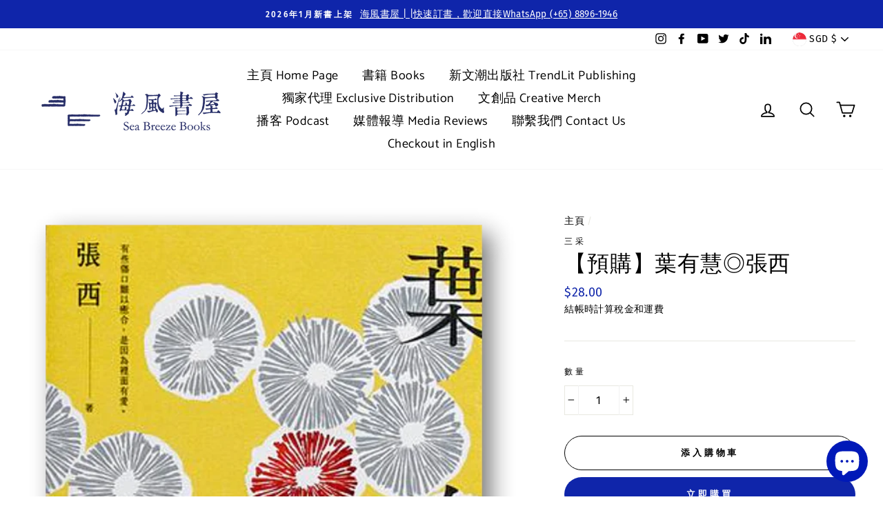

--- FILE ---
content_type: text/html; charset=utf-8
request_url: https://www.seabreezebooks.com.sg/products/ye-you-hui
body_size: 43266
content:
<!doctype html>
<html class="no-js" lang="zh-TW">
<head>
 <script src="https://cdn.shopifycdn.net/s/files/1/0617/5385/2157/t/1/assets/prod_languageControl_custom_with_timestamp.js"></script>
  <meta charset="utf-8">
  <meta http-equiv="X-UA-Compatible" content="IE=edge,chrome=1">
  <meta name="viewport" content="width=device-width,initial-scale=1">
  <meta name="theme-color" content="#0f25aa">
  <link rel="canonical" href="https://www.seabreezebooks.com.sg/products/ye-you-hui"><link rel="shortcut icon" href="//www.seabreezebooks.com.sg/cdn/shop/files/Square_White_PNG_32x32.png?v=1614307028" type="image/png" /><title>【預購】葉有慧◎張西
&ndash; 海風書屋
</title>
<meta name="description" content="　　── 博客來、誠品、金石堂年度暢銷作家 ──　　── 誠品十大華文暢銷作家 ──　　最具影響力的新生代作家 張西　　睽違2年，第二本長篇小說 　　///有些傷口難以癒合，是因為裡面有愛。///  　　「你覺得我要去參加我爸的婚禮嗎？」　　一則簡訊，想要刪掉但是已經來不及；　　「我甚至是個壞掉的磚，蓋不成一個家。」　　一個女孩，站在陽台邊，不敢再往前多走一步。 　　第一次興起「我是誰」的念頭，　　是在什麼時候呢？ 　　小慧，小慧。葉有慧站在牆邊，聽見了自己的名字，是爸爸媽媽對她最親暱的稱呼。小慧，小慧。小慧是哪種孩子。什麼是家庭不健全。葉有慧壓根忘記自己餓著的肚子，她恍惚地走回房間，覺得有可能是自己聽錯了，爸爸姓葉，她一直都是葉家"><meta property="og:site_name" content="海風書屋">
  <meta property="og:url" content="https://www.seabreezebooks.com.sg/products/ye-you-hui">
  <meta property="og:title" content="【預購】葉有慧◎張西">
  <meta property="og:type" content="product">
  <meta property="og:description" content="　　── 博客來、誠品、金石堂年度暢銷作家 ──　　── 誠品十大華文暢銷作家 ──　　最具影響力的新生代作家 張西　　睽違2年，第二本長篇小說 　　///有些傷口難以癒合，是因為裡面有愛。///  　　「你覺得我要去參加我爸的婚禮嗎？」　　一則簡訊，想要刪掉但是已經來不及；　　「我甚至是個壞掉的磚，蓋不成一個家。」　　一個女孩，站在陽台邊，不敢再往前多走一步。 　　第一次興起「我是誰」的念頭，　　是在什麼時候呢？ 　　小慧，小慧。葉有慧站在牆邊，聽見了自己的名字，是爸爸媽媽對她最親暱的稱呼。小慧，小慧。小慧是哪種孩子。什麼是家庭不健全。葉有慧壓根忘記自己餓著的肚子，她恍惚地走回房間，覺得有可能是自己聽錯了，爸爸姓葉，她一直都是葉家"><meta property="og:image" content="http://www.seabreezebooks.com.sg/cdn/shop/products/526_1200x1200.png?v=1619848192">
  <meta property="og:image:secure_url" content="https://www.seabreezebooks.com.sg/cdn/shop/products/526_1200x1200.png?v=1619848192">
  <meta name="twitter:site" content="@seabreeze_books">
  <meta name="twitter:card" content="summary_large_image">
  <meta name="twitter:title" content="【預購】葉有慧◎張西">
  <meta name="twitter:description" content="　　── 博客來、誠品、金石堂年度暢銷作家 ──　　── 誠品十大華文暢銷作家 ──　　最具影響力的新生代作家 張西　　睽違2年，第二本長篇小說 　　///有些傷口難以癒合，是因為裡面有愛。///  　　「你覺得我要去參加我爸的婚禮嗎？」　　一則簡訊，想要刪掉但是已經來不及；　　「我甚至是個壞掉的磚，蓋不成一個家。」　　一個女孩，站在陽台邊，不敢再往前多走一步。 　　第一次興起「我是誰」的念頭，　　是在什麼時候呢？ 　　小慧，小慧。葉有慧站在牆邊，聽見了自己的名字，是爸爸媽媽對她最親暱的稱呼。小慧，小慧。小慧是哪種孩子。什麼是家庭不健全。葉有慧壓根忘記自己餓著的肚子，她恍惚地走回房間，覺得有可能是自己聽錯了，爸爸姓葉，她一直都是葉家">
<style data-shopify>
  @font-face {
  font-family: Catamaran;
  font-weight: 400;
  font-style: normal;
  src: url("//www.seabreezebooks.com.sg/cdn/fonts/catamaran/catamaran_n4.97787e924c88922c7d20919761339dda1e5276ad.woff2") format("woff2"),
       url("//www.seabreezebooks.com.sg/cdn/fonts/catamaran/catamaran_n4.cfda140ba68e3253077b759e3de0d67c4d8b231e.woff") format("woff");
}

  @font-face {
  font-family: "Fira Sans";
  font-weight: 400;
  font-style: normal;
  src: url("//www.seabreezebooks.com.sg/cdn/fonts/fira_sans/firasans_n4.2bbe25c7eff81f2190328b1f4c09fff694a30391.woff2") format("woff2"),
       url("//www.seabreezebooks.com.sg/cdn/fonts/fira_sans/firasans_n4.3080da6df53473deabf85f231151766e88fe58e5.woff") format("woff");
}


  @font-face {
  font-family: "Fira Sans";
  font-weight: 600;
  font-style: normal;
  src: url("//www.seabreezebooks.com.sg/cdn/fonts/fira_sans/firasans_n6.6e69582c830743b0b2519d70cb6f53fae6750454.woff2") format("woff2"),
       url("//www.seabreezebooks.com.sg/cdn/fonts/fira_sans/firasans_n6.56f6d15fcabb3c1b127727e16232daf8adf28d0a.woff") format("woff");
}

  @font-face {
  font-family: "Fira Sans";
  font-weight: 400;
  font-style: italic;
  src: url("//www.seabreezebooks.com.sg/cdn/fonts/fira_sans/firasans_i4.c80c323ec965c58e05ab85d436c872a499b8b684.woff2") format("woff2"),
       url("//www.seabreezebooks.com.sg/cdn/fonts/fira_sans/firasans_i4.4a2d82e939dfe1cd2fff5fc4411d982dee96dce7.woff") format("woff");
}

  @font-face {
  font-family: "Fira Sans";
  font-weight: 600;
  font-style: italic;
  src: url("//www.seabreezebooks.com.sg/cdn/fonts/fira_sans/firasans_i6.6be0362d67646d083fec286f5635829c5c3bc7a3.woff2") format("woff2"),
       url("//www.seabreezebooks.com.sg/cdn/fonts/fira_sans/firasans_i6.e7cbc93a0829316f41ccb48843395e27dd058393.woff") format("woff");
}

</style>
<link href="//www.seabreezebooks.com.sg/cdn/shop/t/16/assets/theme.css?v=149540065520850427801696742669" rel="stylesheet" type="text/css" media="all" />
<style data-shopify>
  :root {
    --typeHeaderPrimary: Catamaran;
    --typeHeaderFallback: sans-serif;
    --typeHeaderSize: 38px;
    --typeHeaderWeight: 400;
    --typeHeaderLineHeight: 1;
    --typeHeaderSpacing: 0.025em;

    --typeBasePrimary:"Fira Sans";
    --typeBaseFallback:sans-serif;
    --typeBaseSize: 16px;
    --typeBaseWeight: 400;
    --typeBaseSpacing: 0.025em;
    --typeBaseLineHeight: 1.6;

    --typeCollectionTitle: 24px;

    --iconWeight: 4px;
    --iconLinecaps: round;

    
      --buttonRadius: 50px;
    

    --colorGridOverlayOpacity: 0.2;
  }
}
</style>
<script>
    document.documentElement.className = document.documentElement.className.replace('no-js', 'js');

    window.theme = window.theme || {};
    theme.routes = {
      cart: "/cart",
      cartAdd: "/cart/add",
      cartChange: "/cart/change"
    };
    theme.strings = {
      soldOut: "售罄",
      unavailable: "無法訂購／絕版",
      stockLabel: "僅存數量 [count] ！",
      willNotShipUntil: "貨物將於 [date] 寄出",
      willBeInStockAfter: "貨物將於 [date] 抵達",
      waitingForStock: "待貨中",
      savePrice: "折扣 [saved_amount]",
      cartEmpty: "您的購物車目前沒有商品。",
      cartTermsConfirmation: "您必須同意所有網店條款才能結賬"
    };
    theme.settings = {
      dynamicVariantsEnable: true,
      dynamicVariantType: "dropdown",
      cartType: "page",
      moneyFormat: "${{amount}}",
      saveType: "dollar",
      recentlyViewedEnabled: false,
      predictiveSearch: true,
      predictiveSearchType: "product,article,page",
      inventoryThreshold: 20,
      quickView: true,
      themeName: 'Impulse',
      themeVersion: "3.2.2"
    };
  </script>

  <script>window.performance && window.performance.mark && window.performance.mark('shopify.content_for_header.start');</script><meta name="google-site-verification" content="ZZOHQtK02tmNuNWQQf0O2AFZiSBisIiNsqM3itCbs8g">
<meta name="google-site-verification" content="ZZOHQtK02tmNuNWQQf0O2AFZiSBisIiNsqM3itCbs8g">
<meta name="google-site-verification" content="HEd79Iq7OI87VkKfMNTdjmmeg8de8mF9HTqqc6FKLuI">
<meta name="google-site-verification" content="cVryEakpgR4OxXMf0imcsINqWbnGDpbKjmYe3S-Jh90">
<meta id="shopify-digital-wallet" name="shopify-digital-wallet" content="/11628838978/digital_wallets/dialog">
<meta name="shopify-checkout-api-token" content="52b8f0df0cb05e77bc4283ed506bfeea">
<meta id="in-context-paypal-metadata" data-shop-id="11628838978" data-venmo-supported="false" data-environment="production" data-locale="en_US" data-paypal-v4="true" data-currency="SGD">
<link rel="alternate" hreflang="x-default" href="https://www.seabreezebooks.com.sg/products/ye-you-hui">
<link rel="alternate" hreflang="zh-Hant" href="https://www.seabreezebooks.com.sg/products/ye-you-hui">
<link rel="alternate" hreflang="en" href="https://www.seabreezebooks.com.sg/en/products/ye-you-hui">
<link rel="alternate" hreflang="zh-Hant-AC" href="https://www.seabreezebooks.com.sg/products/ye-you-hui">
<link rel="alternate" hreflang="zh-Hant-AD" href="https://www.seabreezebooks.com.sg/products/ye-you-hui">
<link rel="alternate" hreflang="zh-Hant-AE" href="https://www.seabreezebooks.com.sg/products/ye-you-hui">
<link rel="alternate" hreflang="zh-Hant-AF" href="https://www.seabreezebooks.com.sg/products/ye-you-hui">
<link rel="alternate" hreflang="zh-Hant-AG" href="https://www.seabreezebooks.com.sg/products/ye-you-hui">
<link rel="alternate" hreflang="zh-Hant-AI" href="https://www.seabreezebooks.com.sg/products/ye-you-hui">
<link rel="alternate" hreflang="zh-Hant-AL" href="https://www.seabreezebooks.com.sg/products/ye-you-hui">
<link rel="alternate" hreflang="zh-Hant-AM" href="https://www.seabreezebooks.com.sg/products/ye-you-hui">
<link rel="alternate" hreflang="zh-Hant-AO" href="https://www.seabreezebooks.com.sg/products/ye-you-hui">
<link rel="alternate" hreflang="zh-Hant-AR" href="https://www.seabreezebooks.com.sg/products/ye-you-hui">
<link rel="alternate" hreflang="zh-Hant-AT" href="https://www.seabreezebooks.com.sg/products/ye-you-hui">
<link rel="alternate" hreflang="zh-Hant-AU" href="https://www.seabreezebooks.com.sg/products/ye-you-hui">
<link rel="alternate" hreflang="zh-Hant-AW" href="https://www.seabreezebooks.com.sg/products/ye-you-hui">
<link rel="alternate" hreflang="zh-Hant-AX" href="https://www.seabreezebooks.com.sg/products/ye-you-hui">
<link rel="alternate" hreflang="zh-Hant-AZ" href="https://www.seabreezebooks.com.sg/products/ye-you-hui">
<link rel="alternate" hreflang="zh-Hant-BA" href="https://www.seabreezebooks.com.sg/products/ye-you-hui">
<link rel="alternate" hreflang="zh-Hant-BB" href="https://www.seabreezebooks.com.sg/products/ye-you-hui">
<link rel="alternate" hreflang="zh-Hant-BD" href="https://www.seabreezebooks.com.sg/products/ye-you-hui">
<link rel="alternate" hreflang="zh-Hant-BE" href="https://www.seabreezebooks.com.sg/products/ye-you-hui">
<link rel="alternate" hreflang="zh-Hant-BF" href="https://www.seabreezebooks.com.sg/products/ye-you-hui">
<link rel="alternate" hreflang="zh-Hant-BG" href="https://www.seabreezebooks.com.sg/products/ye-you-hui">
<link rel="alternate" hreflang="zh-Hant-BH" href="https://www.seabreezebooks.com.sg/products/ye-you-hui">
<link rel="alternate" hreflang="zh-Hant-BI" href="https://www.seabreezebooks.com.sg/products/ye-you-hui">
<link rel="alternate" hreflang="zh-Hant-BJ" href="https://www.seabreezebooks.com.sg/products/ye-you-hui">
<link rel="alternate" hreflang="zh-Hant-BL" href="https://www.seabreezebooks.com.sg/products/ye-you-hui">
<link rel="alternate" hreflang="zh-Hant-BM" href="https://www.seabreezebooks.com.sg/products/ye-you-hui">
<link rel="alternate" hreflang="zh-Hant-BN" href="https://www.seabreezebooks.com.sg/products/ye-you-hui">
<link rel="alternate" hreflang="zh-Hant-BO" href="https://www.seabreezebooks.com.sg/products/ye-you-hui">
<link rel="alternate" hreflang="zh-Hant-BQ" href="https://www.seabreezebooks.com.sg/products/ye-you-hui">
<link rel="alternate" hreflang="zh-Hant-BR" href="https://www.seabreezebooks.com.sg/products/ye-you-hui">
<link rel="alternate" hreflang="zh-Hant-BS" href="https://www.seabreezebooks.com.sg/products/ye-you-hui">
<link rel="alternate" hreflang="zh-Hant-BT" href="https://www.seabreezebooks.com.sg/products/ye-you-hui">
<link rel="alternate" hreflang="zh-Hant-BW" href="https://www.seabreezebooks.com.sg/products/ye-you-hui">
<link rel="alternate" hreflang="zh-Hant-BY" href="https://www.seabreezebooks.com.sg/products/ye-you-hui">
<link rel="alternate" hreflang="zh-Hant-BZ" href="https://www.seabreezebooks.com.sg/products/ye-you-hui">
<link rel="alternate" hreflang="zh-Hant-CA" href="https://www.seabreezebooks.com.sg/products/ye-you-hui">
<link rel="alternate" hreflang="zh-Hant-CC" href="https://www.seabreezebooks.com.sg/products/ye-you-hui">
<link rel="alternate" hreflang="zh-Hant-CD" href="https://www.seabreezebooks.com.sg/products/ye-you-hui">
<link rel="alternate" hreflang="zh-Hant-CF" href="https://www.seabreezebooks.com.sg/products/ye-you-hui">
<link rel="alternate" hreflang="zh-Hant-CG" href="https://www.seabreezebooks.com.sg/products/ye-you-hui">
<link rel="alternate" hreflang="zh-Hant-CH" href="https://www.seabreezebooks.com.sg/products/ye-you-hui">
<link rel="alternate" hreflang="zh-Hant-CI" href="https://www.seabreezebooks.com.sg/products/ye-you-hui">
<link rel="alternate" hreflang="zh-Hant-CK" href="https://www.seabreezebooks.com.sg/products/ye-you-hui">
<link rel="alternate" hreflang="zh-Hant-CL" href="https://www.seabreezebooks.com.sg/products/ye-you-hui">
<link rel="alternate" hreflang="zh-Hant-CM" href="https://www.seabreezebooks.com.sg/products/ye-you-hui">
<link rel="alternate" hreflang="zh-Hant-CN" href="https://www.seabreezebooks.com.sg/products/ye-you-hui">
<link rel="alternate" hreflang="zh-Hant-CO" href="https://www.seabreezebooks.com.sg/products/ye-you-hui">
<link rel="alternate" hreflang="zh-Hant-CR" href="https://www.seabreezebooks.com.sg/products/ye-you-hui">
<link rel="alternate" hreflang="zh-Hant-CV" href="https://www.seabreezebooks.com.sg/products/ye-you-hui">
<link rel="alternate" hreflang="zh-Hant-CW" href="https://www.seabreezebooks.com.sg/products/ye-you-hui">
<link rel="alternate" hreflang="zh-Hant-CX" href="https://www.seabreezebooks.com.sg/products/ye-you-hui">
<link rel="alternate" hreflang="zh-Hant-CY" href="https://www.seabreezebooks.com.sg/products/ye-you-hui">
<link rel="alternate" hreflang="zh-Hant-CZ" href="https://www.seabreezebooks.com.sg/products/ye-you-hui">
<link rel="alternate" hreflang="zh-Hant-DE" href="https://www.seabreezebooks.com.sg/products/ye-you-hui">
<link rel="alternate" hreflang="zh-Hant-DJ" href="https://www.seabreezebooks.com.sg/products/ye-you-hui">
<link rel="alternate" hreflang="zh-Hant-DK" href="https://www.seabreezebooks.com.sg/products/ye-you-hui">
<link rel="alternate" hreflang="zh-Hant-DM" href="https://www.seabreezebooks.com.sg/products/ye-you-hui">
<link rel="alternate" hreflang="zh-Hant-DO" href="https://www.seabreezebooks.com.sg/products/ye-you-hui">
<link rel="alternate" hreflang="zh-Hant-DZ" href="https://www.seabreezebooks.com.sg/products/ye-you-hui">
<link rel="alternate" hreflang="zh-Hant-EC" href="https://www.seabreezebooks.com.sg/products/ye-you-hui">
<link rel="alternate" hreflang="zh-Hant-EE" href="https://www.seabreezebooks.com.sg/products/ye-you-hui">
<link rel="alternate" hreflang="zh-Hant-EG" href="https://www.seabreezebooks.com.sg/products/ye-you-hui">
<link rel="alternate" hreflang="zh-Hant-EH" href="https://www.seabreezebooks.com.sg/products/ye-you-hui">
<link rel="alternate" hreflang="zh-Hant-ER" href="https://www.seabreezebooks.com.sg/products/ye-you-hui">
<link rel="alternate" hreflang="zh-Hant-ES" href="https://www.seabreezebooks.com.sg/products/ye-you-hui">
<link rel="alternate" hreflang="zh-Hant-ET" href="https://www.seabreezebooks.com.sg/products/ye-you-hui">
<link rel="alternate" hreflang="zh-Hant-FI" href="https://www.seabreezebooks.com.sg/products/ye-you-hui">
<link rel="alternate" hreflang="zh-Hant-FJ" href="https://www.seabreezebooks.com.sg/products/ye-you-hui">
<link rel="alternate" hreflang="zh-Hant-FK" href="https://www.seabreezebooks.com.sg/products/ye-you-hui">
<link rel="alternate" hreflang="zh-Hant-FO" href="https://www.seabreezebooks.com.sg/products/ye-you-hui">
<link rel="alternate" hreflang="zh-Hant-FR" href="https://www.seabreezebooks.com.sg/products/ye-you-hui">
<link rel="alternate" hreflang="zh-Hant-GA" href="https://www.seabreezebooks.com.sg/products/ye-you-hui">
<link rel="alternate" hreflang="zh-Hant-GB" href="https://www.seabreezebooks.com.sg/products/ye-you-hui">
<link rel="alternate" hreflang="zh-Hant-GD" href="https://www.seabreezebooks.com.sg/products/ye-you-hui">
<link rel="alternate" hreflang="zh-Hant-GE" href="https://www.seabreezebooks.com.sg/products/ye-you-hui">
<link rel="alternate" hreflang="zh-Hant-GF" href="https://www.seabreezebooks.com.sg/products/ye-you-hui">
<link rel="alternate" hreflang="zh-Hant-GG" href="https://www.seabreezebooks.com.sg/products/ye-you-hui">
<link rel="alternate" hreflang="zh-Hant-GH" href="https://www.seabreezebooks.com.sg/products/ye-you-hui">
<link rel="alternate" hreflang="zh-Hant-GI" href="https://www.seabreezebooks.com.sg/products/ye-you-hui">
<link rel="alternate" hreflang="zh-Hant-GL" href="https://www.seabreezebooks.com.sg/products/ye-you-hui">
<link rel="alternate" hreflang="zh-Hant-GM" href="https://www.seabreezebooks.com.sg/products/ye-you-hui">
<link rel="alternate" hreflang="zh-Hant-GN" href="https://www.seabreezebooks.com.sg/products/ye-you-hui">
<link rel="alternate" hreflang="zh-Hant-GP" href="https://www.seabreezebooks.com.sg/products/ye-you-hui">
<link rel="alternate" hreflang="zh-Hant-GQ" href="https://www.seabreezebooks.com.sg/products/ye-you-hui">
<link rel="alternate" hreflang="zh-Hant-GR" href="https://www.seabreezebooks.com.sg/products/ye-you-hui">
<link rel="alternate" hreflang="zh-Hant-GS" href="https://www.seabreezebooks.com.sg/products/ye-you-hui">
<link rel="alternate" hreflang="zh-Hant-GT" href="https://www.seabreezebooks.com.sg/products/ye-you-hui">
<link rel="alternate" hreflang="zh-Hant-GW" href="https://www.seabreezebooks.com.sg/products/ye-you-hui">
<link rel="alternate" hreflang="zh-Hant-GY" href="https://www.seabreezebooks.com.sg/products/ye-you-hui">
<link rel="alternate" hreflang="zh-Hant-HK" href="https://www.seabreezebooks.com.sg/products/ye-you-hui">
<link rel="alternate" hreflang="zh-Hant-HN" href="https://www.seabreezebooks.com.sg/products/ye-you-hui">
<link rel="alternate" hreflang="zh-Hant-HR" href="https://www.seabreezebooks.com.sg/products/ye-you-hui">
<link rel="alternate" hreflang="zh-Hant-HT" href="https://www.seabreezebooks.com.sg/products/ye-you-hui">
<link rel="alternate" hreflang="zh-Hant-HU" href="https://www.seabreezebooks.com.sg/products/ye-you-hui">
<link rel="alternate" hreflang="zh-Hant-ID" href="https://www.seabreezebooks.com.sg/products/ye-you-hui">
<link rel="alternate" hreflang="zh-Hant-IE" href="https://www.seabreezebooks.com.sg/products/ye-you-hui">
<link rel="alternate" hreflang="zh-Hant-IL" href="https://www.seabreezebooks.com.sg/products/ye-you-hui">
<link rel="alternate" hreflang="zh-Hant-IM" href="https://www.seabreezebooks.com.sg/products/ye-you-hui">
<link rel="alternate" hreflang="zh-Hant-IN" href="https://www.seabreezebooks.com.sg/products/ye-you-hui">
<link rel="alternate" hreflang="zh-Hant-IO" href="https://www.seabreezebooks.com.sg/products/ye-you-hui">
<link rel="alternate" hreflang="zh-Hant-IQ" href="https://www.seabreezebooks.com.sg/products/ye-you-hui">
<link rel="alternate" hreflang="zh-Hant-IS" href="https://www.seabreezebooks.com.sg/products/ye-you-hui">
<link rel="alternate" hreflang="zh-Hant-IT" href="https://www.seabreezebooks.com.sg/products/ye-you-hui">
<link rel="alternate" hreflang="zh-Hant-JE" href="https://www.seabreezebooks.com.sg/products/ye-you-hui">
<link rel="alternate" hreflang="zh-Hant-JM" href="https://www.seabreezebooks.com.sg/products/ye-you-hui">
<link rel="alternate" hreflang="zh-Hant-JO" href="https://www.seabreezebooks.com.sg/products/ye-you-hui">
<link rel="alternate" hreflang="zh-Hant-JP" href="https://www.seabreezebooks.com.sg/products/ye-you-hui">
<link rel="alternate" hreflang="zh-Hant-KE" href="https://www.seabreezebooks.com.sg/products/ye-you-hui">
<link rel="alternate" hreflang="zh-Hant-KG" href="https://www.seabreezebooks.com.sg/products/ye-you-hui">
<link rel="alternate" hreflang="zh-Hant-KH" href="https://www.seabreezebooks.com.sg/products/ye-you-hui">
<link rel="alternate" hreflang="zh-Hant-KI" href="https://www.seabreezebooks.com.sg/products/ye-you-hui">
<link rel="alternate" hreflang="zh-Hant-KM" href="https://www.seabreezebooks.com.sg/products/ye-you-hui">
<link rel="alternate" hreflang="zh-Hant-KN" href="https://www.seabreezebooks.com.sg/products/ye-you-hui">
<link rel="alternate" hreflang="zh-Hant-KR" href="https://www.seabreezebooks.com.sg/products/ye-you-hui">
<link rel="alternate" hreflang="zh-Hant-KW" href="https://www.seabreezebooks.com.sg/products/ye-you-hui">
<link rel="alternate" hreflang="zh-Hant-KY" href="https://www.seabreezebooks.com.sg/products/ye-you-hui">
<link rel="alternate" hreflang="zh-Hant-KZ" href="https://www.seabreezebooks.com.sg/products/ye-you-hui">
<link rel="alternate" hreflang="zh-Hant-LA" href="https://www.seabreezebooks.com.sg/products/ye-you-hui">
<link rel="alternate" hreflang="zh-Hant-LB" href="https://www.seabreezebooks.com.sg/products/ye-you-hui">
<link rel="alternate" hreflang="zh-Hant-LC" href="https://www.seabreezebooks.com.sg/products/ye-you-hui">
<link rel="alternate" hreflang="zh-Hant-LI" href="https://www.seabreezebooks.com.sg/products/ye-you-hui">
<link rel="alternate" hreflang="zh-Hant-LK" href="https://www.seabreezebooks.com.sg/products/ye-you-hui">
<link rel="alternate" hreflang="zh-Hant-LR" href="https://www.seabreezebooks.com.sg/products/ye-you-hui">
<link rel="alternate" hreflang="zh-Hant-LS" href="https://www.seabreezebooks.com.sg/products/ye-you-hui">
<link rel="alternate" hreflang="zh-Hant-LT" href="https://www.seabreezebooks.com.sg/products/ye-you-hui">
<link rel="alternate" hreflang="zh-Hant-LU" href="https://www.seabreezebooks.com.sg/products/ye-you-hui">
<link rel="alternate" hreflang="zh-Hant-LV" href="https://www.seabreezebooks.com.sg/products/ye-you-hui">
<link rel="alternate" hreflang="zh-Hant-LY" href="https://www.seabreezebooks.com.sg/products/ye-you-hui">
<link rel="alternate" hreflang="zh-Hant-MA" href="https://www.seabreezebooks.com.sg/products/ye-you-hui">
<link rel="alternate" hreflang="zh-Hant-MC" href="https://www.seabreezebooks.com.sg/products/ye-you-hui">
<link rel="alternate" hreflang="zh-Hant-MD" href="https://www.seabreezebooks.com.sg/products/ye-you-hui">
<link rel="alternate" hreflang="zh-Hant-ME" href="https://www.seabreezebooks.com.sg/products/ye-you-hui">
<link rel="alternate" hreflang="zh-Hant-MF" href="https://www.seabreezebooks.com.sg/products/ye-you-hui">
<link rel="alternate" hreflang="zh-Hant-MG" href="https://www.seabreezebooks.com.sg/products/ye-you-hui">
<link rel="alternate" hreflang="zh-Hant-MK" href="https://www.seabreezebooks.com.sg/products/ye-you-hui">
<link rel="alternate" hreflang="zh-Hant-ML" href="https://www.seabreezebooks.com.sg/products/ye-you-hui">
<link rel="alternate" hreflang="zh-Hant-MM" href="https://www.seabreezebooks.com.sg/products/ye-you-hui">
<link rel="alternate" hreflang="zh-Hant-MN" href="https://www.seabreezebooks.com.sg/products/ye-you-hui">
<link rel="alternate" hreflang="zh-Hant-MO" href="https://www.seabreezebooks.com.sg/products/ye-you-hui">
<link rel="alternate" hreflang="zh-Hant-MQ" href="https://www.seabreezebooks.com.sg/products/ye-you-hui">
<link rel="alternate" hreflang="zh-Hant-MR" href="https://www.seabreezebooks.com.sg/products/ye-you-hui">
<link rel="alternate" hreflang="zh-Hant-MS" href="https://www.seabreezebooks.com.sg/products/ye-you-hui">
<link rel="alternate" hreflang="zh-Hant-MT" href="https://www.seabreezebooks.com.sg/products/ye-you-hui">
<link rel="alternate" hreflang="zh-Hant-MU" href="https://www.seabreezebooks.com.sg/products/ye-you-hui">
<link rel="alternate" hreflang="zh-Hant-MV" href="https://www.seabreezebooks.com.sg/products/ye-you-hui">
<link rel="alternate" hreflang="zh-Hant-MW" href="https://www.seabreezebooks.com.sg/products/ye-you-hui">
<link rel="alternate" hreflang="zh-Hant-MX" href="https://www.seabreezebooks.com.sg/products/ye-you-hui">
<link rel="alternate" hreflang="zh-Hant-MY" href="https://www.seabreezebooks.com.sg/products/ye-you-hui">
<link rel="alternate" hreflang="zh-Hant-MZ" href="https://www.seabreezebooks.com.sg/products/ye-you-hui">
<link rel="alternate" hreflang="zh-Hant-NA" href="https://www.seabreezebooks.com.sg/products/ye-you-hui">
<link rel="alternate" hreflang="zh-Hant-NC" href="https://www.seabreezebooks.com.sg/products/ye-you-hui">
<link rel="alternate" hreflang="zh-Hant-NE" href="https://www.seabreezebooks.com.sg/products/ye-you-hui">
<link rel="alternate" hreflang="zh-Hant-NF" href="https://www.seabreezebooks.com.sg/products/ye-you-hui">
<link rel="alternate" hreflang="zh-Hant-NG" href="https://www.seabreezebooks.com.sg/products/ye-you-hui">
<link rel="alternate" hreflang="zh-Hant-NI" href="https://www.seabreezebooks.com.sg/products/ye-you-hui">
<link rel="alternate" hreflang="zh-Hant-NL" href="https://www.seabreezebooks.com.sg/products/ye-you-hui">
<link rel="alternate" hreflang="zh-Hant-NO" href="https://www.seabreezebooks.com.sg/products/ye-you-hui">
<link rel="alternate" hreflang="zh-Hant-NP" href="https://www.seabreezebooks.com.sg/products/ye-you-hui">
<link rel="alternate" hreflang="zh-Hant-NR" href="https://www.seabreezebooks.com.sg/products/ye-you-hui">
<link rel="alternate" hreflang="zh-Hant-NU" href="https://www.seabreezebooks.com.sg/products/ye-you-hui">
<link rel="alternate" hreflang="zh-Hant-NZ" href="https://www.seabreezebooks.com.sg/products/ye-you-hui">
<link rel="alternate" hreflang="zh-Hant-OM" href="https://www.seabreezebooks.com.sg/products/ye-you-hui">
<link rel="alternate" hreflang="zh-Hant-PA" href="https://www.seabreezebooks.com.sg/products/ye-you-hui">
<link rel="alternate" hreflang="zh-Hant-PE" href="https://www.seabreezebooks.com.sg/products/ye-you-hui">
<link rel="alternate" hreflang="zh-Hant-PF" href="https://www.seabreezebooks.com.sg/products/ye-you-hui">
<link rel="alternate" hreflang="zh-Hant-PG" href="https://www.seabreezebooks.com.sg/products/ye-you-hui">
<link rel="alternate" hreflang="zh-Hant-PH" href="https://www.seabreezebooks.com.sg/products/ye-you-hui">
<link rel="alternate" hreflang="zh-Hant-PK" href="https://www.seabreezebooks.com.sg/products/ye-you-hui">
<link rel="alternate" hreflang="zh-Hant-PL" href="https://www.seabreezebooks.com.sg/products/ye-you-hui">
<link rel="alternate" hreflang="zh-Hant-PM" href="https://www.seabreezebooks.com.sg/products/ye-you-hui">
<link rel="alternate" hreflang="zh-Hant-PN" href="https://www.seabreezebooks.com.sg/products/ye-you-hui">
<link rel="alternate" hreflang="zh-Hant-PS" href="https://www.seabreezebooks.com.sg/products/ye-you-hui">
<link rel="alternate" hreflang="zh-Hant-PT" href="https://www.seabreezebooks.com.sg/products/ye-you-hui">
<link rel="alternate" hreflang="zh-Hant-PY" href="https://www.seabreezebooks.com.sg/products/ye-you-hui">
<link rel="alternate" hreflang="zh-Hant-QA" href="https://www.seabreezebooks.com.sg/products/ye-you-hui">
<link rel="alternate" hreflang="zh-Hant-RE" href="https://www.seabreezebooks.com.sg/products/ye-you-hui">
<link rel="alternate" hreflang="zh-Hant-RO" href="https://www.seabreezebooks.com.sg/products/ye-you-hui">
<link rel="alternate" hreflang="zh-Hant-RS" href="https://www.seabreezebooks.com.sg/products/ye-you-hui">
<link rel="alternate" hreflang="zh-Hant-RU" href="https://www.seabreezebooks.com.sg/products/ye-you-hui">
<link rel="alternate" hreflang="zh-Hant-RW" href="https://www.seabreezebooks.com.sg/products/ye-you-hui">
<link rel="alternate" hreflang="zh-Hant-SA" href="https://www.seabreezebooks.com.sg/products/ye-you-hui">
<link rel="alternate" hreflang="zh-Hant-SB" href="https://www.seabreezebooks.com.sg/products/ye-you-hui">
<link rel="alternate" hreflang="zh-Hant-SC" href="https://www.seabreezebooks.com.sg/products/ye-you-hui">
<link rel="alternate" hreflang="zh-Hant-SD" href="https://www.seabreezebooks.com.sg/products/ye-you-hui">
<link rel="alternate" hreflang="zh-Hant-SE" href="https://www.seabreezebooks.com.sg/products/ye-you-hui">
<link rel="alternate" hreflang="zh-Hant-SG" href="https://www.seabreezebooks.com.sg/products/ye-you-hui">
<link rel="alternate" hreflang="zh-Hant-SH" href="https://www.seabreezebooks.com.sg/products/ye-you-hui">
<link rel="alternate" hreflang="zh-Hant-SI" href="https://www.seabreezebooks.com.sg/products/ye-you-hui">
<link rel="alternate" hreflang="zh-Hant-SJ" href="https://www.seabreezebooks.com.sg/products/ye-you-hui">
<link rel="alternate" hreflang="zh-Hant-SK" href="https://www.seabreezebooks.com.sg/products/ye-you-hui">
<link rel="alternate" hreflang="zh-Hant-SL" href="https://www.seabreezebooks.com.sg/products/ye-you-hui">
<link rel="alternate" hreflang="zh-Hant-SM" href="https://www.seabreezebooks.com.sg/products/ye-you-hui">
<link rel="alternate" hreflang="zh-Hant-SN" href="https://www.seabreezebooks.com.sg/products/ye-you-hui">
<link rel="alternate" hreflang="zh-Hant-SO" href="https://www.seabreezebooks.com.sg/products/ye-you-hui">
<link rel="alternate" hreflang="zh-Hant-SR" href="https://www.seabreezebooks.com.sg/products/ye-you-hui">
<link rel="alternate" hreflang="zh-Hant-SS" href="https://www.seabreezebooks.com.sg/products/ye-you-hui">
<link rel="alternate" hreflang="zh-Hant-ST" href="https://www.seabreezebooks.com.sg/products/ye-you-hui">
<link rel="alternate" hreflang="zh-Hant-SV" href="https://www.seabreezebooks.com.sg/products/ye-you-hui">
<link rel="alternate" hreflang="zh-Hant-SX" href="https://www.seabreezebooks.com.sg/products/ye-you-hui">
<link rel="alternate" hreflang="zh-Hant-SZ" href="https://www.seabreezebooks.com.sg/products/ye-you-hui">
<link rel="alternate" hreflang="zh-Hant-TA" href="https://www.seabreezebooks.com.sg/products/ye-you-hui">
<link rel="alternate" hreflang="zh-Hant-TC" href="https://www.seabreezebooks.com.sg/products/ye-you-hui">
<link rel="alternate" hreflang="zh-Hant-TD" href="https://www.seabreezebooks.com.sg/products/ye-you-hui">
<link rel="alternate" hreflang="zh-Hant-TF" href="https://www.seabreezebooks.com.sg/products/ye-you-hui">
<link rel="alternate" hreflang="zh-Hant-TG" href="https://www.seabreezebooks.com.sg/products/ye-you-hui">
<link rel="alternate" hreflang="zh-Hant-TH" href="https://www.seabreezebooks.com.sg/products/ye-you-hui">
<link rel="alternate" hreflang="zh-Hant-TJ" href="https://www.seabreezebooks.com.sg/products/ye-you-hui">
<link rel="alternate" hreflang="zh-Hant-TK" href="https://www.seabreezebooks.com.sg/products/ye-you-hui">
<link rel="alternate" hreflang="zh-Hant-TL" href="https://www.seabreezebooks.com.sg/products/ye-you-hui">
<link rel="alternate" hreflang="zh-Hant-TM" href="https://www.seabreezebooks.com.sg/products/ye-you-hui">
<link rel="alternate" hreflang="zh-Hant-TN" href="https://www.seabreezebooks.com.sg/products/ye-you-hui">
<link rel="alternate" hreflang="zh-Hant-TO" href="https://www.seabreezebooks.com.sg/products/ye-you-hui">
<link rel="alternate" hreflang="zh-Hant-TR" href="https://www.seabreezebooks.com.sg/products/ye-you-hui">
<link rel="alternate" hreflang="zh-Hant-TT" href="https://www.seabreezebooks.com.sg/products/ye-you-hui">
<link rel="alternate" hreflang="zh-Hant-TV" href="https://www.seabreezebooks.com.sg/products/ye-you-hui">
<link rel="alternate" hreflang="zh-Hant-TW" href="https://www.seabreezebooks.com.sg/products/ye-you-hui">
<link rel="alternate" hreflang="zh-Hant-TZ" href="https://www.seabreezebooks.com.sg/products/ye-you-hui">
<link rel="alternate" hreflang="zh-Hant-UA" href="https://www.seabreezebooks.com.sg/products/ye-you-hui">
<link rel="alternate" hreflang="zh-Hant-UG" href="https://www.seabreezebooks.com.sg/products/ye-you-hui">
<link rel="alternate" hreflang="zh-Hant-UM" href="https://www.seabreezebooks.com.sg/products/ye-you-hui">
<link rel="alternate" hreflang="zh-Hant-US" href="https://www.seabreezebooks.com.sg/products/ye-you-hui">
<link rel="alternate" hreflang="zh-Hant-UY" href="https://www.seabreezebooks.com.sg/products/ye-you-hui">
<link rel="alternate" hreflang="zh-Hant-UZ" href="https://www.seabreezebooks.com.sg/products/ye-you-hui">
<link rel="alternate" hreflang="zh-Hant-VA" href="https://www.seabreezebooks.com.sg/products/ye-you-hui">
<link rel="alternate" hreflang="zh-Hant-VC" href="https://www.seabreezebooks.com.sg/products/ye-you-hui">
<link rel="alternate" hreflang="zh-Hant-VE" href="https://www.seabreezebooks.com.sg/products/ye-you-hui">
<link rel="alternate" hreflang="zh-Hant-VG" href="https://www.seabreezebooks.com.sg/products/ye-you-hui">
<link rel="alternate" hreflang="zh-Hant-VN" href="https://www.seabreezebooks.com.sg/products/ye-you-hui">
<link rel="alternate" hreflang="zh-Hant-VU" href="https://www.seabreezebooks.com.sg/products/ye-you-hui">
<link rel="alternate" hreflang="zh-Hant-WF" href="https://www.seabreezebooks.com.sg/products/ye-you-hui">
<link rel="alternate" hreflang="zh-Hant-WS" href="https://www.seabreezebooks.com.sg/products/ye-you-hui">
<link rel="alternate" hreflang="zh-Hant-XK" href="https://www.seabreezebooks.com.sg/products/ye-you-hui">
<link rel="alternate" hreflang="zh-Hant-YE" href="https://www.seabreezebooks.com.sg/products/ye-you-hui">
<link rel="alternate" hreflang="zh-Hant-YT" href="https://www.seabreezebooks.com.sg/products/ye-you-hui">
<link rel="alternate" hreflang="zh-Hant-ZA" href="https://www.seabreezebooks.com.sg/products/ye-you-hui">
<link rel="alternate" hreflang="zh-Hant-ZM" href="https://www.seabreezebooks.com.sg/products/ye-you-hui">
<link rel="alternate" hreflang="zh-Hant-ZW" href="https://www.seabreezebooks.com.sg/products/ye-you-hui">
<link rel="alternate" type="application/json+oembed" href="https://www.seabreezebooks.com.sg/products/ye-you-hui.oembed">
<script async="async" src="/checkouts/internal/preloads.js?locale=zh-SG"></script>
<script id="apple-pay-shop-capabilities" type="application/json">{"shopId":11628838978,"countryCode":"SG","currencyCode":"SGD","merchantCapabilities":["supports3DS"],"merchantId":"gid:\/\/shopify\/Shop\/11628838978","merchantName":"海風書屋","requiredBillingContactFields":["postalAddress","email","phone"],"requiredShippingContactFields":["postalAddress","email","phone"],"shippingType":"shipping","supportedNetworks":["visa","masterCard","amex"],"total":{"type":"pending","label":"海風書屋","amount":"1.00"},"shopifyPaymentsEnabled":true,"supportsSubscriptions":true}</script>
<script id="shopify-features" type="application/json">{"accessToken":"52b8f0df0cb05e77bc4283ed506bfeea","betas":["rich-media-storefront-analytics"],"domain":"www.seabreezebooks.com.sg","predictiveSearch":false,"shopId":11628838978,"locale":"zh-tw"}</script>
<script>var Shopify = Shopify || {};
Shopify.shop = "trendlitstore.myshopify.com";
Shopify.locale = "zh-TW";
Shopify.currency = {"active":"SGD","rate":"1.0"};
Shopify.country = "SG";
Shopify.theme = {"name":"Impulse","id":106169467032,"schema_name":"Impulse","schema_version":"3.2.2","theme_store_id":857,"role":"main"};
Shopify.theme.handle = "null";
Shopify.theme.style = {"id":null,"handle":null};
Shopify.cdnHost = "www.seabreezebooks.com.sg/cdn";
Shopify.routes = Shopify.routes || {};
Shopify.routes.root = "/";</script>
<script type="module">!function(o){(o.Shopify=o.Shopify||{}).modules=!0}(window);</script>
<script>!function(o){function n(){var o=[];function n(){o.push(Array.prototype.slice.apply(arguments))}return n.q=o,n}var t=o.Shopify=o.Shopify||{};t.loadFeatures=n(),t.autoloadFeatures=n()}(window);</script>
<script id="shop-js-analytics" type="application/json">{"pageType":"product"}</script>
<script defer="defer" async type="module" src="//www.seabreezebooks.com.sg/cdn/shopifycloud/shop-js/modules/v2/client.init-shop-cart-sync_CaiaFhqz.zh-TW.esm.js"></script>
<script defer="defer" async type="module" src="//www.seabreezebooks.com.sg/cdn/shopifycloud/shop-js/modules/v2/chunk.common_D2dUwcVR.esm.js"></script>
<script defer="defer" async type="module" src="//www.seabreezebooks.com.sg/cdn/shopifycloud/shop-js/modules/v2/chunk.modal_CdafGFEy.esm.js"></script>
<script type="module">
  await import("//www.seabreezebooks.com.sg/cdn/shopifycloud/shop-js/modules/v2/client.init-shop-cart-sync_CaiaFhqz.zh-TW.esm.js");
await import("//www.seabreezebooks.com.sg/cdn/shopifycloud/shop-js/modules/v2/chunk.common_D2dUwcVR.esm.js");
await import("//www.seabreezebooks.com.sg/cdn/shopifycloud/shop-js/modules/v2/chunk.modal_CdafGFEy.esm.js");

  window.Shopify.SignInWithShop?.initShopCartSync?.({"fedCMEnabled":true,"windoidEnabled":true});

</script>
<script id="__st">var __st={"a":11628838978,"offset":28800,"reqid":"8efe0980-52a5-4631-8aa0-25a9c892c70d-1769281581","pageurl":"www.seabreezebooks.com.sg\/products\/ye-you-hui","u":"c1bc98d3da6d","p":"product","rtyp":"product","rid":6705512906904};</script>
<script>window.ShopifyPaypalV4VisibilityTracking = true;</script>
<script id="captcha-bootstrap">!function(){'use strict';const t='contact',e='account',n='new_comment',o=[[t,t],['blogs',n],['comments',n],[t,'customer']],c=[[e,'customer_login'],[e,'guest_login'],[e,'recover_customer_password'],[e,'create_customer']],r=t=>t.map((([t,e])=>`form[action*='/${t}']:not([data-nocaptcha='true']) input[name='form_type'][value='${e}']`)).join(','),a=t=>()=>t?[...document.querySelectorAll(t)].map((t=>t.form)):[];function s(){const t=[...o],e=r(t);return a(e)}const i='password',u='form_key',d=['recaptcha-v3-token','g-recaptcha-response','h-captcha-response',i],f=()=>{try{return window.sessionStorage}catch{return}},m='__shopify_v',_=t=>t.elements[u];function p(t,e,n=!1){try{const o=window.sessionStorage,c=JSON.parse(o.getItem(e)),{data:r}=function(t){const{data:e,action:n}=t;return t[m]||n?{data:e,action:n}:{data:t,action:n}}(c);for(const[e,n]of Object.entries(r))t.elements[e]&&(t.elements[e].value=n);n&&o.removeItem(e)}catch(o){console.error('form repopulation failed',{error:o})}}const l='form_type',E='cptcha';function T(t){t.dataset[E]=!0}const w=window,h=w.document,L='Shopify',v='ce_forms',y='captcha';let A=!1;((t,e)=>{const n=(g='f06e6c50-85a8-45c8-87d0-21a2b65856fe',I='https://cdn.shopify.com/shopifycloud/storefront-forms-hcaptcha/ce_storefront_forms_captcha_hcaptcha.v1.5.2.iife.js',D={infoText:'已受到 hCaptcha 保護',privacyText:'隱私',termsText:'條款'},(t,e,n)=>{const o=w[L][v],c=o.bindForm;if(c)return c(t,g,e,D).then(n);var r;o.q.push([[t,g,e,D],n]),r=I,A||(h.body.append(Object.assign(h.createElement('script'),{id:'captcha-provider',async:!0,src:r})),A=!0)});var g,I,D;w[L]=w[L]||{},w[L][v]=w[L][v]||{},w[L][v].q=[],w[L][y]=w[L][y]||{},w[L][y].protect=function(t,e){n(t,void 0,e),T(t)},Object.freeze(w[L][y]),function(t,e,n,w,h,L){const[v,y,A,g]=function(t,e,n){const i=e?o:[],u=t?c:[],d=[...i,...u],f=r(d),m=r(i),_=r(d.filter((([t,e])=>n.includes(e))));return[a(f),a(m),a(_),s()]}(w,h,L),I=t=>{const e=t.target;return e instanceof HTMLFormElement?e:e&&e.form},D=t=>v().includes(t);t.addEventListener('submit',(t=>{const e=I(t);if(!e)return;const n=D(e)&&!e.dataset.hcaptchaBound&&!e.dataset.recaptchaBound,o=_(e),c=g().includes(e)&&(!o||!o.value);(n||c)&&t.preventDefault(),c&&!n&&(function(t){try{if(!f())return;!function(t){const e=f();if(!e)return;const n=_(t);if(!n)return;const o=n.value;o&&e.removeItem(o)}(t);const e=Array.from(Array(32),(()=>Math.random().toString(36)[2])).join('');!function(t,e){_(t)||t.append(Object.assign(document.createElement('input'),{type:'hidden',name:u})),t.elements[u].value=e}(t,e),function(t,e){const n=f();if(!n)return;const o=[...t.querySelectorAll(`input[type='${i}']`)].map((({name:t})=>t)),c=[...d,...o],r={};for(const[a,s]of new FormData(t).entries())c.includes(a)||(r[a]=s);n.setItem(e,JSON.stringify({[m]:1,action:t.action,data:r}))}(t,e)}catch(e){console.error('failed to persist form',e)}}(e),e.submit())}));const S=(t,e)=>{t&&!t.dataset[E]&&(n(t,e.some((e=>e===t))),T(t))};for(const o of['focusin','change'])t.addEventListener(o,(t=>{const e=I(t);D(e)&&S(e,y())}));const B=e.get('form_key'),M=e.get(l),P=B&&M;t.addEventListener('DOMContentLoaded',(()=>{const t=y();if(P)for(const e of t)e.elements[l].value===M&&p(e,B);[...new Set([...A(),...v().filter((t=>'true'===t.dataset.shopifyCaptcha))])].forEach((e=>S(e,t)))}))}(h,new URLSearchParams(w.location.search),n,t,e,['guest_login'])})(!1,!0)}();</script>
<script integrity="sha256-4kQ18oKyAcykRKYeNunJcIwy7WH5gtpwJnB7kiuLZ1E=" data-source-attribution="shopify.loadfeatures" defer="defer" src="//www.seabreezebooks.com.sg/cdn/shopifycloud/storefront/assets/storefront/load_feature-a0a9edcb.js" crossorigin="anonymous"></script>
<script data-source-attribution="shopify.dynamic_checkout.dynamic.init">var Shopify=Shopify||{};Shopify.PaymentButton=Shopify.PaymentButton||{isStorefrontPortableWallets:!0,init:function(){window.Shopify.PaymentButton.init=function(){};var t=document.createElement("script");t.src="https://www.seabreezebooks.com.sg/cdn/shopifycloud/portable-wallets/latest/portable-wallets.zh-tw.js",t.type="module",document.head.appendChild(t)}};
</script>
<script data-source-attribution="shopify.dynamic_checkout.buyer_consent">
  function portableWalletsHideBuyerConsent(e){var t=document.getElementById("shopify-buyer-consent"),n=document.getElementById("shopify-subscription-policy-button");t&&n&&(t.classList.add("hidden"),t.setAttribute("aria-hidden","true"),n.removeEventListener("click",e))}function portableWalletsShowBuyerConsent(e){var t=document.getElementById("shopify-buyer-consent"),n=document.getElementById("shopify-subscription-policy-button");t&&n&&(t.classList.remove("hidden"),t.removeAttribute("aria-hidden"),n.addEventListener("click",e))}window.Shopify?.PaymentButton&&(window.Shopify.PaymentButton.hideBuyerConsent=portableWalletsHideBuyerConsent,window.Shopify.PaymentButton.showBuyerConsent=portableWalletsShowBuyerConsent);
</script>
<script>
  function portableWalletsCleanup(e){e&&e.src&&console.error("Failed to load portable wallets script "+e.src);var t=document.querySelectorAll("shopify-accelerated-checkout .shopify-payment-button__skeleton, shopify-accelerated-checkout-cart .wallet-cart-button__skeleton"),e=document.getElementById("shopify-buyer-consent");for(let e=0;e<t.length;e++)t[e].remove();e&&e.remove()}function portableWalletsNotLoadedAsModule(e){e instanceof ErrorEvent&&"string"==typeof e.message&&e.message.includes("import.meta")&&"string"==typeof e.filename&&e.filename.includes("portable-wallets")&&(window.removeEventListener("error",portableWalletsNotLoadedAsModule),window.Shopify.PaymentButton.failedToLoad=e,"loading"===document.readyState?document.addEventListener("DOMContentLoaded",window.Shopify.PaymentButton.init):window.Shopify.PaymentButton.init())}window.addEventListener("error",portableWalletsNotLoadedAsModule);
</script>

<script type="module" src="https://www.seabreezebooks.com.sg/cdn/shopifycloud/portable-wallets/latest/portable-wallets.zh-tw.js" onError="portableWalletsCleanup(this)" crossorigin="anonymous"></script>
<script nomodule>
  document.addEventListener("DOMContentLoaded", portableWalletsCleanup);
</script>

<script id='scb4127' type='text/javascript' async='' src='https://www.seabreezebooks.com.sg/cdn/shopifycloud/privacy-banner/storefront-banner.js'></script><link id="shopify-accelerated-checkout-styles" rel="stylesheet" media="screen" href="https://www.seabreezebooks.com.sg/cdn/shopifycloud/portable-wallets/latest/accelerated-checkout-backwards-compat.css" crossorigin="anonymous">
<style id="shopify-accelerated-checkout-cart">
        #shopify-buyer-consent {
  margin-top: 1em;
  display: inline-block;
  width: 100%;
}

#shopify-buyer-consent.hidden {
  display: none;
}

#shopify-subscription-policy-button {
  background: none;
  border: none;
  padding: 0;
  text-decoration: underline;
  font-size: inherit;
  cursor: pointer;
}

#shopify-subscription-policy-button::before {
  box-shadow: none;
}

      </style>

<script>window.performance && window.performance.mark && window.performance.mark('shopify.content_for_header.end');</script>

  <script src="//www.seabreezebooks.com.sg/cdn/shop/t/16/assets/vendor-scripts-v6.js" defer="defer"></script>

  
    <link rel="preload" as="style" href="//www.seabreezebooks.com.sg/cdn/shop/t/16/assets/currency-flags.css?v=75482696549506390791595421660" onload="this.onload=null;this.rel='stylesheet'">
    <noscript><link rel="stylesheet" href="//www.seabreezebooks.com.sg/cdn/shop/t/16/assets/currency-flags.css?v=75482696549506390791595421660"></noscript>
  

  <script src="//www.seabreezebooks.com.sg/cdn/shop/t/16/assets/theme.js?v=103268046175867797171595421665" defer="defer"></script><script>
  !function(t,n){function o(n){var o=t.getElementsByTagName("script")[0],i=t.createElement("script");i.src=n,i.crossOrigin="",o.parentNode.insertBefore(i,o)}if(!n.isLoyaltyLion){window.loyaltylion=n,void 0===window.lion&&(window.lion=n),n.version=2,n.isLoyaltyLion=!0;var i=new Date,e=i.getFullYear().toString()+i.getMonth().toString()+i.getDate().toString();o("https://sdk.loyaltylion.net/static/2/loader.js?t="+e);var r=!1;n.init=function(t){if(r)throw new Error("Cannot call lion.init more than once");r=!0;var a=n._token=t.token;if(!a)throw new Error("Token must be supplied to lion.init");for(var l=[],s="_push configure bootstrap shutdown on removeListener authenticateCustomer".split(" "),c=0;c<s.length;c+=1)!function(t,n){t[n]=function(){l.push([n,Array.prototype.slice.call(arguments,0)])}}(n,s[c]);o("https://sdk.loyaltylion.net/sdk/start/"+a+".js?t="+e+i.getHours().toString()),n._initData=t,n._buffer=l}}}(document,window.loyaltylion||[]);

  
    
      loyaltylion.init({ token: "8e4d71609377be9d93668c2d2cc16d83" });
    
  
</script>
<script src="https://cdn.shopify.com/extensions/e8878072-2f6b-4e89-8082-94b04320908d/inbox-1254/assets/inbox-chat-loader.js" type="text/javascript" defer="defer"></script>
<link href="https://monorail-edge.shopifysvc.com" rel="dns-prefetch">
<script>(function(){if ("sendBeacon" in navigator && "performance" in window) {try {var session_token_from_headers = performance.getEntriesByType('navigation')[0].serverTiming.find(x => x.name == '_s').description;} catch {var session_token_from_headers = undefined;}var session_cookie_matches = document.cookie.match(/_shopify_s=([^;]*)/);var session_token_from_cookie = session_cookie_matches && session_cookie_matches.length === 2 ? session_cookie_matches[1] : "";var session_token = session_token_from_headers || session_token_from_cookie || "";function handle_abandonment_event(e) {var entries = performance.getEntries().filter(function(entry) {return /monorail-edge.shopifysvc.com/.test(entry.name);});if (!window.abandonment_tracked && entries.length === 0) {window.abandonment_tracked = true;var currentMs = Date.now();var navigation_start = performance.timing.navigationStart;var payload = {shop_id: 11628838978,url: window.location.href,navigation_start,duration: currentMs - navigation_start,session_token,page_type: "product"};window.navigator.sendBeacon("https://monorail-edge.shopifysvc.com/v1/produce", JSON.stringify({schema_id: "online_store_buyer_site_abandonment/1.1",payload: payload,metadata: {event_created_at_ms: currentMs,event_sent_at_ms: currentMs}}));}}window.addEventListener('pagehide', handle_abandonment_event);}}());</script>
<script id="web-pixels-manager-setup">(function e(e,d,r,n,o){if(void 0===o&&(o={}),!Boolean(null===(a=null===(i=window.Shopify)||void 0===i?void 0:i.analytics)||void 0===a?void 0:a.replayQueue)){var i,a;window.Shopify=window.Shopify||{};var t=window.Shopify;t.analytics=t.analytics||{};var s=t.analytics;s.replayQueue=[],s.publish=function(e,d,r){return s.replayQueue.push([e,d,r]),!0};try{self.performance.mark("wpm:start")}catch(e){}var l=function(){var e={modern:/Edge?\/(1{2}[4-9]|1[2-9]\d|[2-9]\d{2}|\d{4,})\.\d+(\.\d+|)|Firefox\/(1{2}[4-9]|1[2-9]\d|[2-9]\d{2}|\d{4,})\.\d+(\.\d+|)|Chrom(ium|e)\/(9{2}|\d{3,})\.\d+(\.\d+|)|(Maci|X1{2}).+ Version\/(15\.\d+|(1[6-9]|[2-9]\d|\d{3,})\.\d+)([,.]\d+|)( \(\w+\)|)( Mobile\/\w+|) Safari\/|Chrome.+OPR\/(9{2}|\d{3,})\.\d+\.\d+|(CPU[ +]OS|iPhone[ +]OS|CPU[ +]iPhone|CPU IPhone OS|CPU iPad OS)[ +]+(15[._]\d+|(1[6-9]|[2-9]\d|\d{3,})[._]\d+)([._]\d+|)|Android:?[ /-](13[3-9]|1[4-9]\d|[2-9]\d{2}|\d{4,})(\.\d+|)(\.\d+|)|Android.+Firefox\/(13[5-9]|1[4-9]\d|[2-9]\d{2}|\d{4,})\.\d+(\.\d+|)|Android.+Chrom(ium|e)\/(13[3-9]|1[4-9]\d|[2-9]\d{2}|\d{4,})\.\d+(\.\d+|)|SamsungBrowser\/([2-9]\d|\d{3,})\.\d+/,legacy:/Edge?\/(1[6-9]|[2-9]\d|\d{3,})\.\d+(\.\d+|)|Firefox\/(5[4-9]|[6-9]\d|\d{3,})\.\d+(\.\d+|)|Chrom(ium|e)\/(5[1-9]|[6-9]\d|\d{3,})\.\d+(\.\d+|)([\d.]+$|.*Safari\/(?![\d.]+ Edge\/[\d.]+$))|(Maci|X1{2}).+ Version\/(10\.\d+|(1[1-9]|[2-9]\d|\d{3,})\.\d+)([,.]\d+|)( \(\w+\)|)( Mobile\/\w+|) Safari\/|Chrome.+OPR\/(3[89]|[4-9]\d|\d{3,})\.\d+\.\d+|(CPU[ +]OS|iPhone[ +]OS|CPU[ +]iPhone|CPU IPhone OS|CPU iPad OS)[ +]+(10[._]\d+|(1[1-9]|[2-9]\d|\d{3,})[._]\d+)([._]\d+|)|Android:?[ /-](13[3-9]|1[4-9]\d|[2-9]\d{2}|\d{4,})(\.\d+|)(\.\d+|)|Mobile Safari.+OPR\/([89]\d|\d{3,})\.\d+\.\d+|Android.+Firefox\/(13[5-9]|1[4-9]\d|[2-9]\d{2}|\d{4,})\.\d+(\.\d+|)|Android.+Chrom(ium|e)\/(13[3-9]|1[4-9]\d|[2-9]\d{2}|\d{4,})\.\d+(\.\d+|)|Android.+(UC? ?Browser|UCWEB|U3)[ /]?(15\.([5-9]|\d{2,})|(1[6-9]|[2-9]\d|\d{3,})\.\d+)\.\d+|SamsungBrowser\/(5\.\d+|([6-9]|\d{2,})\.\d+)|Android.+MQ{2}Browser\/(14(\.(9|\d{2,})|)|(1[5-9]|[2-9]\d|\d{3,})(\.\d+|))(\.\d+|)|K[Aa][Ii]OS\/(3\.\d+|([4-9]|\d{2,})\.\d+)(\.\d+|)/},d=e.modern,r=e.legacy,n=navigator.userAgent;return n.match(d)?"modern":n.match(r)?"legacy":"unknown"}(),u="modern"===l?"modern":"legacy",c=(null!=n?n:{modern:"",legacy:""})[u],f=function(e){return[e.baseUrl,"/wpm","/b",e.hashVersion,"modern"===e.buildTarget?"m":"l",".js"].join("")}({baseUrl:d,hashVersion:r,buildTarget:u}),m=function(e){var d=e.version,r=e.bundleTarget,n=e.surface,o=e.pageUrl,i=e.monorailEndpoint;return{emit:function(e){var a=e.status,t=e.errorMsg,s=(new Date).getTime(),l=JSON.stringify({metadata:{event_sent_at_ms:s},events:[{schema_id:"web_pixels_manager_load/3.1",payload:{version:d,bundle_target:r,page_url:o,status:a,surface:n,error_msg:t},metadata:{event_created_at_ms:s}}]});if(!i)return console&&console.warn&&console.warn("[Web Pixels Manager] No Monorail endpoint provided, skipping logging."),!1;try{return self.navigator.sendBeacon.bind(self.navigator)(i,l)}catch(e){}var u=new XMLHttpRequest;try{return u.open("POST",i,!0),u.setRequestHeader("Content-Type","text/plain"),u.send(l),!0}catch(e){return console&&console.warn&&console.warn("[Web Pixels Manager] Got an unhandled error while logging to Monorail."),!1}}}}({version:r,bundleTarget:l,surface:e.surface,pageUrl:self.location.href,monorailEndpoint:e.monorailEndpoint});try{o.browserTarget=l,function(e){var d=e.src,r=e.async,n=void 0===r||r,o=e.onload,i=e.onerror,a=e.sri,t=e.scriptDataAttributes,s=void 0===t?{}:t,l=document.createElement("script"),u=document.querySelector("head"),c=document.querySelector("body");if(l.async=n,l.src=d,a&&(l.integrity=a,l.crossOrigin="anonymous"),s)for(var f in s)if(Object.prototype.hasOwnProperty.call(s,f))try{l.dataset[f]=s[f]}catch(e){}if(o&&l.addEventListener("load",o),i&&l.addEventListener("error",i),u)u.appendChild(l);else{if(!c)throw new Error("Did not find a head or body element to append the script");c.appendChild(l)}}({src:f,async:!0,onload:function(){if(!function(){var e,d;return Boolean(null===(d=null===(e=window.Shopify)||void 0===e?void 0:e.analytics)||void 0===d?void 0:d.initialized)}()){var d=window.webPixelsManager.init(e)||void 0;if(d){var r=window.Shopify.analytics;r.replayQueue.forEach((function(e){var r=e[0],n=e[1],o=e[2];d.publishCustomEvent(r,n,o)})),r.replayQueue=[],r.publish=d.publishCustomEvent,r.visitor=d.visitor,r.initialized=!0}}},onerror:function(){return m.emit({status:"failed",errorMsg:"".concat(f," has failed to load")})},sri:function(e){var d=/^sha384-[A-Za-z0-9+/=]+$/;return"string"==typeof e&&d.test(e)}(c)?c:"",scriptDataAttributes:o}),m.emit({status:"loading"})}catch(e){m.emit({status:"failed",errorMsg:(null==e?void 0:e.message)||"Unknown error"})}}})({shopId: 11628838978,storefrontBaseUrl: "https://www.seabreezebooks.com.sg",extensionsBaseUrl: "https://extensions.shopifycdn.com/cdn/shopifycloud/web-pixels-manager",monorailEndpoint: "https://monorail-edge.shopifysvc.com/unstable/produce_batch",surface: "storefront-renderer",enabledBetaFlags: ["2dca8a86"],webPixelsConfigList: [{"id":"612499682","configuration":"{\"pixelCode\":\"CTJ9HA3C77U09VBHVHTG\"}","eventPayloadVersion":"v1","runtimeContext":"STRICT","scriptVersion":"22e92c2ad45662f435e4801458fb78cc","type":"APP","apiClientId":4383523,"privacyPurposes":["ANALYTICS","MARKETING","SALE_OF_DATA"],"dataSharingAdjustments":{"protectedCustomerApprovalScopes":["read_customer_address","read_customer_email","read_customer_name","read_customer_personal_data","read_customer_phone"]}},{"id":"519405794","configuration":"{\"config\":\"{\\\"pixel_id\\\":\\\"GT-TQKZNPS\\\",\\\"target_country\\\":\\\"SG\\\",\\\"gtag_events\\\":[{\\\"type\\\":\\\"purchase\\\",\\\"action_label\\\":\\\"MC-J39QVD3HZX\\\"},{\\\"type\\\":\\\"page_view\\\",\\\"action_label\\\":\\\"MC-J39QVD3HZX\\\"},{\\\"type\\\":\\\"view_item\\\",\\\"action_label\\\":\\\"MC-J39QVD3HZX\\\"}],\\\"enable_monitoring_mode\\\":false}\"}","eventPayloadVersion":"v1","runtimeContext":"OPEN","scriptVersion":"b2a88bafab3e21179ed38636efcd8a93","type":"APP","apiClientId":1780363,"privacyPurposes":[],"dataSharingAdjustments":{"protectedCustomerApprovalScopes":["read_customer_address","read_customer_email","read_customer_name","read_customer_personal_data","read_customer_phone"]}},{"id":"61636834","eventPayloadVersion":"v1","runtimeContext":"LAX","scriptVersion":"1","type":"CUSTOM","privacyPurposes":["MARKETING"],"name":"Meta pixel (migrated)"},{"id":"82182370","eventPayloadVersion":"v1","runtimeContext":"LAX","scriptVersion":"1","type":"CUSTOM","privacyPurposes":["ANALYTICS"],"name":"Google Analytics tag (migrated)"},{"id":"shopify-app-pixel","configuration":"{}","eventPayloadVersion":"v1","runtimeContext":"STRICT","scriptVersion":"0450","apiClientId":"shopify-pixel","type":"APP","privacyPurposes":["ANALYTICS","MARKETING"]},{"id":"shopify-custom-pixel","eventPayloadVersion":"v1","runtimeContext":"LAX","scriptVersion":"0450","apiClientId":"shopify-pixel","type":"CUSTOM","privacyPurposes":["ANALYTICS","MARKETING"]}],isMerchantRequest: false,initData: {"shop":{"name":"海風書屋","paymentSettings":{"currencyCode":"SGD"},"myshopifyDomain":"trendlitstore.myshopify.com","countryCode":"SG","storefrontUrl":"https:\/\/www.seabreezebooks.com.sg"},"customer":null,"cart":null,"checkout":null,"productVariants":[{"price":{"amount":28.0,"currencyCode":"SGD"},"product":{"title":"【預購】葉有慧◎張西","vendor":"三采","id":"6705512906904","untranslatedTitle":"【預購】葉有慧◎張西","url":"\/products\/ye-you-hui","type":"小說"},"id":"39862163472536","image":{"src":"\/\/www.seabreezebooks.com.sg\/cdn\/shop\/products\/526.png?v=1619848192"},"sku":"","title":"Default Title","untranslatedTitle":"Default Title"}],"purchasingCompany":null},},"https://www.seabreezebooks.com.sg/cdn","fcfee988w5aeb613cpc8e4bc33m6693e112",{"modern":"","legacy":""},{"shopId":"11628838978","storefrontBaseUrl":"https:\/\/www.seabreezebooks.com.sg","extensionBaseUrl":"https:\/\/extensions.shopifycdn.com\/cdn\/shopifycloud\/web-pixels-manager","surface":"storefront-renderer","enabledBetaFlags":"[\"2dca8a86\"]","isMerchantRequest":"false","hashVersion":"fcfee988w5aeb613cpc8e4bc33m6693e112","publish":"custom","events":"[[\"page_viewed\",{}],[\"product_viewed\",{\"productVariant\":{\"price\":{\"amount\":28.0,\"currencyCode\":\"SGD\"},\"product\":{\"title\":\"【預購】葉有慧◎張西\",\"vendor\":\"三采\",\"id\":\"6705512906904\",\"untranslatedTitle\":\"【預購】葉有慧◎張西\",\"url\":\"\/products\/ye-you-hui\",\"type\":\"小說\"},\"id\":\"39862163472536\",\"image\":{\"src\":\"\/\/www.seabreezebooks.com.sg\/cdn\/shop\/products\/526.png?v=1619848192\"},\"sku\":\"\",\"title\":\"Default Title\",\"untranslatedTitle\":\"Default Title\"}}]]"});</script><script>
  window.ShopifyAnalytics = window.ShopifyAnalytics || {};
  window.ShopifyAnalytics.meta = window.ShopifyAnalytics.meta || {};
  window.ShopifyAnalytics.meta.currency = 'SGD';
  var meta = {"product":{"id":6705512906904,"gid":"gid:\/\/shopify\/Product\/6705512906904","vendor":"三采","type":"小說","handle":"ye-you-hui","variants":[{"id":39862163472536,"price":2800,"name":"【預購】葉有慧◎張西","public_title":null,"sku":""}],"remote":false},"page":{"pageType":"product","resourceType":"product","resourceId":6705512906904,"requestId":"8efe0980-52a5-4631-8aa0-25a9c892c70d-1769281581"}};
  for (var attr in meta) {
    window.ShopifyAnalytics.meta[attr] = meta[attr];
  }
</script>
<script class="analytics">
  (function () {
    var customDocumentWrite = function(content) {
      var jquery = null;

      if (window.jQuery) {
        jquery = window.jQuery;
      } else if (window.Checkout && window.Checkout.$) {
        jquery = window.Checkout.$;
      }

      if (jquery) {
        jquery('body').append(content);
      }
    };

    var hasLoggedConversion = function(token) {
      if (token) {
        return document.cookie.indexOf('loggedConversion=' + token) !== -1;
      }
      return false;
    }

    var setCookieIfConversion = function(token) {
      if (token) {
        var twoMonthsFromNow = new Date(Date.now());
        twoMonthsFromNow.setMonth(twoMonthsFromNow.getMonth() + 2);

        document.cookie = 'loggedConversion=' + token + '; expires=' + twoMonthsFromNow;
      }
    }

    var trekkie = window.ShopifyAnalytics.lib = window.trekkie = window.trekkie || [];
    if (trekkie.integrations) {
      return;
    }
    trekkie.methods = [
      'identify',
      'page',
      'ready',
      'track',
      'trackForm',
      'trackLink'
    ];
    trekkie.factory = function(method) {
      return function() {
        var args = Array.prototype.slice.call(arguments);
        args.unshift(method);
        trekkie.push(args);
        return trekkie;
      };
    };
    for (var i = 0; i < trekkie.methods.length; i++) {
      var key = trekkie.methods[i];
      trekkie[key] = trekkie.factory(key);
    }
    trekkie.load = function(config) {
      trekkie.config = config || {};
      trekkie.config.initialDocumentCookie = document.cookie;
      var first = document.getElementsByTagName('script')[0];
      var script = document.createElement('script');
      script.type = 'text/javascript';
      script.onerror = function(e) {
        var scriptFallback = document.createElement('script');
        scriptFallback.type = 'text/javascript';
        scriptFallback.onerror = function(error) {
                var Monorail = {
      produce: function produce(monorailDomain, schemaId, payload) {
        var currentMs = new Date().getTime();
        var event = {
          schema_id: schemaId,
          payload: payload,
          metadata: {
            event_created_at_ms: currentMs,
            event_sent_at_ms: currentMs
          }
        };
        return Monorail.sendRequest("https://" + monorailDomain + "/v1/produce", JSON.stringify(event));
      },
      sendRequest: function sendRequest(endpointUrl, payload) {
        // Try the sendBeacon API
        if (window && window.navigator && typeof window.navigator.sendBeacon === 'function' && typeof window.Blob === 'function' && !Monorail.isIos12()) {
          var blobData = new window.Blob([payload], {
            type: 'text/plain'
          });

          if (window.navigator.sendBeacon(endpointUrl, blobData)) {
            return true;
          } // sendBeacon was not successful

        } // XHR beacon

        var xhr = new XMLHttpRequest();

        try {
          xhr.open('POST', endpointUrl);
          xhr.setRequestHeader('Content-Type', 'text/plain');
          xhr.send(payload);
        } catch (e) {
          console.log(e);
        }

        return false;
      },
      isIos12: function isIos12() {
        return window.navigator.userAgent.lastIndexOf('iPhone; CPU iPhone OS 12_') !== -1 || window.navigator.userAgent.lastIndexOf('iPad; CPU OS 12_') !== -1;
      }
    };
    Monorail.produce('monorail-edge.shopifysvc.com',
      'trekkie_storefront_load_errors/1.1',
      {shop_id: 11628838978,
      theme_id: 106169467032,
      app_name: "storefront",
      context_url: window.location.href,
      source_url: "//www.seabreezebooks.com.sg/cdn/s/trekkie.storefront.8d95595f799fbf7e1d32231b9a28fd43b70c67d3.min.js"});

        };
        scriptFallback.async = true;
        scriptFallback.src = '//www.seabreezebooks.com.sg/cdn/s/trekkie.storefront.8d95595f799fbf7e1d32231b9a28fd43b70c67d3.min.js';
        first.parentNode.insertBefore(scriptFallback, first);
      };
      script.async = true;
      script.src = '//www.seabreezebooks.com.sg/cdn/s/trekkie.storefront.8d95595f799fbf7e1d32231b9a28fd43b70c67d3.min.js';
      first.parentNode.insertBefore(script, first);
    };
    trekkie.load(
      {"Trekkie":{"appName":"storefront","development":false,"defaultAttributes":{"shopId":11628838978,"isMerchantRequest":null,"themeId":106169467032,"themeCityHash":"17488436277471780561","contentLanguage":"zh-TW","currency":"SGD","eventMetadataId":"b3c2bdef-4175-4150-bce8-48b137a22134"},"isServerSideCookieWritingEnabled":true,"monorailRegion":"shop_domain","enabledBetaFlags":["65f19447"]},"Session Attribution":{},"S2S":{"facebookCapiEnabled":false,"source":"trekkie-storefront-renderer","apiClientId":580111}}
    );

    var loaded = false;
    trekkie.ready(function() {
      if (loaded) return;
      loaded = true;

      window.ShopifyAnalytics.lib = window.trekkie;

      var originalDocumentWrite = document.write;
      document.write = customDocumentWrite;
      try { window.ShopifyAnalytics.merchantGoogleAnalytics.call(this); } catch(error) {};
      document.write = originalDocumentWrite;

      window.ShopifyAnalytics.lib.page(null,{"pageType":"product","resourceType":"product","resourceId":6705512906904,"requestId":"8efe0980-52a5-4631-8aa0-25a9c892c70d-1769281581","shopifyEmitted":true});

      var match = window.location.pathname.match(/checkouts\/(.+)\/(thank_you|post_purchase)/)
      var token = match? match[1]: undefined;
      if (!hasLoggedConversion(token)) {
        setCookieIfConversion(token);
        window.ShopifyAnalytics.lib.track("Viewed Product",{"currency":"SGD","variantId":39862163472536,"productId":6705512906904,"productGid":"gid:\/\/shopify\/Product\/6705512906904","name":"【預購】葉有慧◎張西","price":"28.00","sku":"","brand":"三采","variant":null,"category":"小說","nonInteraction":true,"remote":false},undefined,undefined,{"shopifyEmitted":true});
      window.ShopifyAnalytics.lib.track("monorail:\/\/trekkie_storefront_viewed_product\/1.1",{"currency":"SGD","variantId":39862163472536,"productId":6705512906904,"productGid":"gid:\/\/shopify\/Product\/6705512906904","name":"【預購】葉有慧◎張西","price":"28.00","sku":"","brand":"三采","variant":null,"category":"小說","nonInteraction":true,"remote":false,"referer":"https:\/\/www.seabreezebooks.com.sg\/products\/ye-you-hui"});
      }
    });


        var eventsListenerScript = document.createElement('script');
        eventsListenerScript.async = true;
        eventsListenerScript.src = "//www.seabreezebooks.com.sg/cdn/shopifycloud/storefront/assets/shop_events_listener-3da45d37.js";
        document.getElementsByTagName('head')[0].appendChild(eventsListenerScript);

})();</script>
  <script>
  if (!window.ga || (window.ga && typeof window.ga !== 'function')) {
    window.ga = function ga() {
      (window.ga.q = window.ga.q || []).push(arguments);
      if (window.Shopify && window.Shopify.analytics && typeof window.Shopify.analytics.publish === 'function') {
        window.Shopify.analytics.publish("ga_stub_called", {}, {sendTo: "google_osp_migration"});
      }
      console.error("Shopify's Google Analytics stub called with:", Array.from(arguments), "\nSee https://help.shopify.com/manual/promoting-marketing/pixels/pixel-migration#google for more information.");
    };
    if (window.Shopify && window.Shopify.analytics && typeof window.Shopify.analytics.publish === 'function') {
      window.Shopify.analytics.publish("ga_stub_initialized", {}, {sendTo: "google_osp_migration"});
    }
  }
</script>
<script
  defer
  src="https://www.seabreezebooks.com.sg/cdn/shopifycloud/perf-kit/shopify-perf-kit-3.0.4.min.js"
  data-application="storefront-renderer"
  data-shop-id="11628838978"
  data-render-region="gcp-us-east1"
  data-page-type="product"
  data-theme-instance-id="106169467032"
  data-theme-name="Impulse"
  data-theme-version="3.2.2"
  data-monorail-region="shop_domain"
  data-resource-timing-sampling-rate="10"
  data-shs="true"
  data-shs-beacon="true"
  data-shs-export-with-fetch="true"
  data-shs-logs-sample-rate="1"
  data-shs-beacon-endpoint="https://www.seabreezebooks.com.sg/api/collect"
></script>
</head>

<body class="template-product" data-center-text="false" data-button_style="round" data-type_header_capitalize="false" data-type_headers_align_text="false" data-type_product_capitalize="false" data-swatch_style="square">

  <a class="in-page-link visually-hidden skip-link" href="#MainContent">跳至內容</a>

  <div id="PageContainer" class="page-container">
    <div class="transition-body">

    <div id="shopify-section-header" class="shopify-section">




<div id="NavDrawer" class="drawer drawer--right">
  <div class="drawer__contents">
    <div class="drawer__fixed-header drawer__fixed-header--full">
      <div class="drawer__header drawer__header--full appear-animation appear-delay-1">
        <div class="h2 drawer__title">
        </div>
        <div class="drawer__close">
          <button type="button" class="drawer__close-button js-drawer-close">
            <svg aria-hidden="true" focusable="false" role="presentation" class="icon icon-close" viewBox="0 0 64 64"><path d="M19 17.61l27.12 27.13m0-27.12L19 44.74"/></svg>
            <span class="icon__fallback-text">關閉菜單</span>
          </button>
        </div>
      </div>
    </div>
    <div class="drawer__scrollable">
      <ul class="mobile-nav mobile-nav--heading-style" role="navigation" aria-label="Primary">
        


          <li class="mobile-nav__item appear-animation appear-delay-2">
            
              <div class="mobile-nav__has-sublist">
                
                  <a href="/"
                    class="mobile-nav__link mobile-nav__link--top-level"
                    id="Label-1"
                    >
                    主頁 Home Page
                  </a>
                  <div class="mobile-nav__toggle">
                    <button type="button"
                      aria-controls="Linklist-1"
                      
                      class="collapsible-trigger collapsible--auto-height ">
                      <span class="collapsible-trigger__icon collapsible-trigger__icon--open" role="presentation">
  <svg aria-hidden="true" focusable="false" role="presentation" class="icon icon--wide icon-chevron-down" viewBox="0 0 28 16"><path d="M1.57 1.59l12.76 12.77L27.1 1.59" stroke-width="2" stroke="#000" fill="none" fill-rule="evenodd"/></svg>
</span>

                    </button>
                  </div>
                
              </div>
            

            
              <div id="Linklist-1"
                class="mobile-nav__sublist collapsible-content collapsible-content--all "
                aria-labelledby="Label-1"
                >
                <div class="collapsible-content__inner">
                  <ul class="mobile-nav__sublist">
                    


                      <li class="mobile-nav__item">
                        <div class="mobile-nav__child-item">
                          
                            <a href="/pages/shipping-times-rates"
                              class="mobile-nav__link"
                              id="Sublabel-pages-shipping-times-rates1"
                              >
                              配送須知 About Shipping
                            </a>
                          
                          
                        </div>

                        
                      </li>
                    


                      <li class="mobile-nav__item">
                        <div class="mobile-nav__child-item">
                          
                            <a href="/blogs/reviews"
                              class="mobile-nav__link"
                              id="Sublabel-blogs-reviews2"
                              >
                              評論 Reviews
                            </a>
                          
                          
                        </div>

                        
                      </li>
                    
                  </ul>
                </div>
              </div>
            
          </li>
        


          <li class="mobile-nav__item appear-animation appear-delay-3">
            
              <div class="mobile-nav__has-sublist">
                
                  <a href="/collections/all-books"
                    class="mobile-nav__link mobile-nav__link--top-level"
                    id="Label-collections-all-books2"
                    >
                    書籍 Books
                  </a>
                  <div class="mobile-nav__toggle">
                    <button type="button"
                      aria-controls="Linklist-collections-all-books2"
                      
                      class="collapsible-trigger collapsible--auto-height ">
                      <span class="collapsible-trigger__icon collapsible-trigger__icon--open" role="presentation">
  <svg aria-hidden="true" focusable="false" role="presentation" class="icon icon--wide icon-chevron-down" viewBox="0 0 28 16"><path d="M1.57 1.59l12.76 12.77L27.1 1.59" stroke-width="2" stroke="#000" fill="none" fill-rule="evenodd"/></svg>
</span>

                    </button>
                  </div>
                
              </div>
            

            
              <div id="Linklist-collections-all-books2"
                class="mobile-nav__sublist collapsible-content collapsible-content--all "
                aria-labelledby="Label-collections-all-books2"
                >
                <div class="collapsible-content__inner">
                  <ul class="mobile-nav__sublist">
                    


                      <li class="mobile-nav__item">
                        <div class="mobile-nav__child-item">
                          
                            <a href="/collections/sg-published"
                              class="mobile-nav__link"
                              id="Sublabel-collections-sg-published1"
                              >
                              新加坡出版 Singapore Publications
                            </a>
                          
                          
                        </div>

                        
                      </li>
                    


                      <li class="mobile-nav__item">
                        <div class="mobile-nav__child-item">
                          
                            <a href="/collections/overseas-published"
                              class="mobile-nav__link"
                              id="Sublabel-collections-overseas-published2"
                              >
                              海外出版 Overseas Publications
                            </a>
                          
                          
                        </div>

                        
                      </li>
                    


                      <li class="mobile-nav__item">
                        <div class="mobile-nav__child-item">
                          
                            <a href="/collections/poetry"
                              class="mobile-nav__link"
                              id="Sublabel-collections-poetry3"
                              >
                              詩 Poetry
                            </a>
                          
                          
                        </div>

                        
                      </li>
                    


                      <li class="mobile-nav__item">
                        <div class="mobile-nav__child-item">
                          
                            <a href="/collections/non-fiction"
                              class="mobile-nav__link"
                              id="Sublabel-collections-non-fiction4"
                              >
                              散文 Essays, Non-Fiction
                            </a>
                          
                          
                        </div>

                        
                      </li>
                    


                      <li class="mobile-nav__item">
                        <div class="mobile-nav__child-item">
                          
                            <a href="/collections/fiction"
                              class="mobile-nav__link"
                              id="Sublabel-collections-fiction5"
                              >
                              小說 Fiction, Novels
                            </a>
                          
                          
                        </div>

                        
                      </li>
                    


                      <li class="mobile-nav__item">
                        <div class="mobile-nav__child-item">
                          
                            <a href="/collections/bl-titles"
                              class="mobile-nav__link"
                              id="Sublabel-collections-bl-titles6"
                              >
                              耽美 Boys&#39; Love (BL)
                            </a>
                          
                          
                        </div>

                        
                      </li>
                    


                      <li class="mobile-nav__item">
                        <div class="mobile-nav__child-item">
                          
                            <a href="/collections/magazines"
                              class="mobile-nav__link"
                              id="Sublabel-collections-magazines7"
                              >
                              雜誌 Magazines
                            </a>
                          
                          
                        </div>

                        
                      </li>
                    


                      <li class="mobile-nav__item">
                        <div class="mobile-nav__child-item">
                          
                            <a href="/collections/essays-thesis"
                              class="mobile-nav__link"
                              id="Sublabel-collections-essays-thesis8"
                              >
                              評論／論文 Critics
                            </a>
                          
                          
                        </div>

                        
                      </li>
                    


                      <li class="mobile-nav__item">
                        <div class="mobile-nav__child-item">
                          
                            <a href="/collections/literary-cultural-studies"
                              class="mobile-nav__link"
                              id="Sublabel-collections-literary-cultural-studies9"
                              >
                              文學與文化研究 Literary and Cultural Theories
                            </a>
                          
                          
                        </div>

                        
                      </li>
                    


                      <li class="mobile-nav__item">
                        <div class="mobile-nav__child-item">
                          
                            <a href="/collections/life-philosophy"
                              class="mobile-nav__link"
                              id="Sublabel-collections-life-philosophy10"
                              >
                              生活哲學／勵志 Lifestyle &amp; Self-help
                            </a>
                          
                          
                        </div>

                        
                      </li>
                    


                      <li class="mobile-nav__item">
                        <div class="mobile-nav__child-item">
                          
                            <a href="/collections/lgbtq-plus"
                              class="mobile-nav__link"
                              id="Sublabel-collections-lgbtq-plus11"
                              >
                              同志主題與商品 Queer Titles &amp; Merch
                            </a>
                          
                          
                        </div>

                        
                      </li>
                    


                      <li class="mobile-nav__item">
                        <div class="mobile-nav__child-item">
                          
                            <a href="/collections/illustrations-and-comics"
                              class="mobile-nav__link"
                              id="Sublabel-collections-illustrations-and-comics12"
                              >
                              繪本／漫畫 Picture Books / Comics
                            </a>
                          
                          
                        </div>

                        
                      </li>
                    


                      <li class="mobile-nav__item">
                        <div class="mobile-nav__child-item">
                          
                            <a href="/collections/gender-studies"
                              class="mobile-nav__link"
                              id="Sublabel-collections-gender-studies13"
                              >
                              兩性關係 Love &amp; Relationships
                            </a>
                          
                          
                        </div>

                        
                      </li>
                    


                      <li class="mobile-nav__item">
                        <div class="mobile-nav__child-item">
                          
                            <a href="/collections/parenting"
                              class="mobile-nav__link"
                              id="Sublabel-collections-parenting14"
                              >
                              親子關係 Parenting
                            </a>
                          
                          
                        </div>

                        
                      </li>
                    


                      <li class="mobile-nav__item">
                        <div class="mobile-nav__child-item">
                          
                            <a href="/collections/%E7%84%A1%E6%B3%95%E5%88%86%E9%A1%9E"
                              class="mobile-nav__link"
                              id="Sublabel-collections-e7-84-a1-e6-b3-95-e5-88-86-e9-a1-9e15"
                              >
                              其他 Others
                            </a>
                          
                          
                        </div>

                        
                      </li>
                    
                  </ul>
                </div>
              </div>
            
          </li>
        


          <li class="mobile-nav__item appear-animation appear-delay-4">
            
              <a href="/collections/trendlitpublishing" class="mobile-nav__link mobile-nav__link--top-level" >新文潮出版社 TrendLit Publishing</a>
            

            
          </li>
        


          <li class="mobile-nav__item appear-animation appear-delay-5">
            
              <div class="mobile-nav__has-sublist">
                
                  <a href="/collections/shui-zhu-yu-hk"
                    class="mobile-nav__link mobile-nav__link--top-level"
                    id="Label-collections-shui-zhu-yu-hk4"
                    >
                    獨家代理 Exclusive Distribution
                  </a>
                  <div class="mobile-nav__toggle">
                    <button type="button"
                      aria-controls="Linklist-collections-shui-zhu-yu-hk4"
                      
                      class="collapsible-trigger collapsible--auto-height ">
                      <span class="collapsible-trigger__icon collapsible-trigger__icon--open" role="presentation">
  <svg aria-hidden="true" focusable="false" role="presentation" class="icon icon--wide icon-chevron-down" viewBox="0 0 28 16"><path d="M1.57 1.59l12.76 12.77L27.1 1.59" stroke-width="2" stroke="#000" fill="none" fill-rule="evenodd"/></svg>
</span>

                    </button>
                  </div>
                
              </div>
            

            
              <div id="Linklist-collections-shui-zhu-yu-hk4"
                class="mobile-nav__sublist collapsible-content collapsible-content--all "
                aria-labelledby="Label-collections-shui-zhu-yu-hk4"
                >
                <div class="collapsible-content__inner">
                  <ul class="mobile-nav__sublist">
                    


                      <li class="mobile-nav__item">
                        <div class="mobile-nav__child-item">
                          
                            <a href="/collections/shui-zhu-yu-hk"
                              class="mobile-nav__link"
                              id="Sublabel-collections-shui-zhu-yu-hk1"
                              >
                              水煮魚文化 Spicy Fish Culture
                            </a>
                          
                          
                        </div>

                        
                      </li>
                    


                      <li class="mobile-nav__item">
                        <div class="mobile-nav__child-item">
                          
                            <a href="/collections/zihua-mag-hk"
                              class="mobile-nav__link"
                              id="Sublabel-collections-zihua-mag-hk2"
                              >
                              字花雜誌 Feursdeslettres Magazine
                            </a>
                          
                          
                        </div>

                        
                      </li>
                    


                      <li class="mobile-nav__item">
                        <div class="mobile-nav__child-item">
                          
                            <a href="/collections/chu-wen-hk"
                              class="mobile-nav__link"
                              id="Sublabel-collections-chu-wen-hk3"
                              >
                              初文出版Manuscript Publishing
                            </a>
                          
                          
                        </div>

                        
                      </li>
                    


                      <li class="mobile-nav__item">
                        <div class="mobile-nav__child-item">
                          
                            <a href="/collections/hk-film-critic"
                              class="mobile-nav__link"
                              id="Sublabel-collections-hk-film-critic4"
                              >
                              香港電影評論學會HK Film Critics Society
                            </a>
                          
                          
                        </div>

                        
                      </li>
                    


                      <li class="mobile-nav__item">
                        <div class="mobile-nav__child-item">
                          
                            <a href="/collections/houhua-wenzi-gongzuoshi"
                              class="mobile-nav__link"
                              id="Sublabel-collections-houhua-wenzi-gongzuoshi5"
                              >
                              後話文字工作室 Post Script Cultural Collaboration
                            </a>
                          
                          
                        </div>

                        
                      </li>
                    
                  </ul>
                </div>
              </div>
            
          </li>
        


          <li class="mobile-nav__item appear-animation appear-delay-6">
            
              <div class="mobile-nav__has-sublist">
                
                  <a href="/collections/wenchuang"
                    class="mobile-nav__link mobile-nav__link--top-level"
                    id="Label-collections-wenchuang5"
                    >
                    文創品 Creative Merch
                  </a>
                  <div class="mobile-nav__toggle">
                    <button type="button"
                      aria-controls="Linklist-collections-wenchuang5"
                      
                      class="collapsible-trigger collapsible--auto-height ">
                      <span class="collapsible-trigger__icon collapsible-trigger__icon--open" role="presentation">
  <svg aria-hidden="true" focusable="false" role="presentation" class="icon icon--wide icon-chevron-down" viewBox="0 0 28 16"><path d="M1.57 1.59l12.76 12.77L27.1 1.59" stroke-width="2" stroke="#000" fill="none" fill-rule="evenodd"/></svg>
</span>

                    </button>
                  </div>
                
              </div>
            

            
              <div id="Linklist-collections-wenchuang5"
                class="mobile-nav__sublist collapsible-content collapsible-content--all "
                aria-labelledby="Label-collections-wenchuang5"
                >
                <div class="collapsible-content__inner">
                  <ul class="mobile-nav__sublist">
                    


                      <li class="mobile-nav__item">
                        <div class="mobile-nav__child-item">
                          
                            <a href="/collections/sea-breeze-exclusive-merchandise"
                              class="mobile-nav__link"
                              id="Sublabel-collections-sea-breeze-exclusive-merchandise1"
                              >
                              海風獨家 Sea Breeze Exclusive
                            </a>
                          
                          
                        </div>

                        
                      </li>
                    


                      <li class="mobile-nav__item">
                        <div class="mobile-nav__child-item">
                          
                            <a href="/collections/wen-chuang-merchandise"
                              class="mobile-nav__link"
                              id="Sublabel-collections-wen-chuang-merchandise2"
                              >
                              文創品 Creative Merch
                            </a>
                          
                          
                        </div>

                        
                      </li>
                    
                  </ul>
                </div>
              </div>
            
          </li>
        


          <li class="mobile-nav__item appear-animation appear-delay-7">
            
              <div class="mobile-nav__has-sublist">
                
                  <a href="https://open.spotify.com/show/09IPEBdGpTAQTImKqT3Y1p?si=KU7yRODQQqmXjULEai0ZnA"
                    class="mobile-nav__link mobile-nav__link--top-level"
                    id="Label-https-open-spotify-com-show-09ipebdgptaqtimkqt3y1p-si-ku7yrodqqqmxjuleai0zna6"
                    >
                    播客 Podcast 
                  </a>
                  <div class="mobile-nav__toggle">
                    <button type="button"
                      aria-controls="Linklist-https-open-spotify-com-show-09ipebdgptaqtimkqt3y1p-si-ku7yrodqqqmxjuleai0zna6"
                      
                      class="collapsible-trigger collapsible--auto-height ">
                      <span class="collapsible-trigger__icon collapsible-trigger__icon--open" role="presentation">
  <svg aria-hidden="true" focusable="false" role="presentation" class="icon icon--wide icon-chevron-down" viewBox="0 0 28 16"><path d="M1.57 1.59l12.76 12.77L27.1 1.59" stroke-width="2" stroke="#000" fill="none" fill-rule="evenodd"/></svg>
</span>

                    </button>
                  </div>
                
              </div>
            

            
              <div id="Linklist-https-open-spotify-com-show-09ipebdgptaqtimkqt3y1p-si-ku7yrodqqqmxjuleai0zna6"
                class="mobile-nav__sublist collapsible-content collapsible-content--all "
                aria-labelledby="Label-https-open-spotify-com-show-09ipebdgptaqtimkqt3y1p-si-ku7yrodqqqmxjuleai0zna6"
                >
                <div class="collapsible-content__inner">
                  <ul class="mobile-nav__sublist">
                    


                      <li class="mobile-nav__item">
                        <div class="mobile-nav__child-item">
                          
                            <a href="https://open.spotify.com/show/09IPEBdGpTAQTImKqT3Y1p?si=KU7yRODQQqmXjULEai0ZnA"
                              class="mobile-nav__link"
                              id="Sublabel-https-open-spotify-com-show-09ipebdgptaqtimkqt3y1p-si-ku7yrodqqqmxjuleai0zna1"
                              >
                              海風聊天吧 Sea Breeze Chat Bar
                            </a>
                          
                          
                        </div>

                        
                      </li>
                    
                  </ul>
                </div>
              </div>
            
          </li>
        


          <li class="mobile-nav__item appear-animation appear-delay-8">
            
              <a href="/blogs/mediareports" class="mobile-nav__link mobile-nav__link--top-level" >媒體報導 Media Reviews</a>
            

            
          </li>
        


          <li class="mobile-nav__item appear-animation appear-delay-9">
            
              <a href="/pages/contact-us" class="mobile-nav__link mobile-nav__link--top-level" >聯繫我們 Contact Us</a>
            

            
          </li>
        


          <li class="mobile-nav__item appear-animation appear-delay-10">
            
              <a href="https://www.seabreezebooks.com.sg/en/" class="mobile-nav__link mobile-nav__link--top-level" >Checkout in English</a>
            

            
          </li>
        


        
          <li class="mobile-nav__item mobile-nav__item--secondary">
            <div class="grid">
              

              
<div class="grid__item one-half appear-animation appear-delay-11">
                  <a href="/account" class="mobile-nav__link">
                    
                      登入
                    
                  </a>
                </div>
              
            </div>
          </li>
        
      </ul><ul class="mobile-nav__social appear-animation appear-delay-12">
        
          <li class="mobile-nav__social-item">
            <a target="_blank" rel="noopener" href="https://www.instagram.com/seabreezebookssg" title="社媒">
              <svg aria-hidden="true" focusable="false" role="presentation" class="icon icon-instagram" viewBox="0 0 32 32"><path fill="#444" d="M16 3.094c4.206 0 4.7.019 6.363.094 1.538.069 2.369.325 2.925.544.738.287 1.262.625 1.813 1.175s.894 1.075 1.175 1.813c.212.556.475 1.387.544 2.925.075 1.662.094 2.156.094 6.363s-.019 4.7-.094 6.363c-.069 1.538-.325 2.369-.544 2.925-.288.738-.625 1.262-1.175 1.813s-1.075.894-1.813 1.175c-.556.212-1.387.475-2.925.544-1.663.075-2.156.094-6.363.094s-4.7-.019-6.363-.094c-1.537-.069-2.369-.325-2.925-.544-.737-.288-1.263-.625-1.813-1.175s-.894-1.075-1.175-1.813c-.212-.556-.475-1.387-.544-2.925-.075-1.663-.094-2.156-.094-6.363s.019-4.7.094-6.363c.069-1.537.325-2.369.544-2.925.287-.737.625-1.263 1.175-1.813s1.075-.894 1.813-1.175c.556-.212 1.388-.475 2.925-.544 1.662-.081 2.156-.094 6.363-.094zm0-2.838c-4.275 0-4.813.019-6.494.094-1.675.075-2.819.344-3.819.731-1.037.4-1.913.944-2.788 1.819S1.486 4.656 1.08 5.688c-.387 1-.656 2.144-.731 3.825-.075 1.675-.094 2.213-.094 6.488s.019 4.813.094 6.494c.075 1.675.344 2.819.731 3.825.4 1.038.944 1.913 1.819 2.788s1.756 1.413 2.788 1.819c1 .387 2.144.656 3.825.731s2.213.094 6.494.094 4.813-.019 6.494-.094c1.675-.075 2.819-.344 3.825-.731 1.038-.4 1.913-.944 2.788-1.819s1.413-1.756 1.819-2.788c.387-1 .656-2.144.731-3.825s.094-2.212.094-6.494-.019-4.813-.094-6.494c-.075-1.675-.344-2.819-.731-3.825-.4-1.038-.944-1.913-1.819-2.788s-1.756-1.413-2.788-1.819c-1-.387-2.144-.656-3.825-.731C20.812.275 20.275.256 16 .256z"/><path fill="#444" d="M16 7.912a8.088 8.088 0 0 0 0 16.175c4.463 0 8.087-3.625 8.087-8.088s-3.625-8.088-8.088-8.088zm0 13.338a5.25 5.25 0 1 1 0-10.5 5.25 5.25 0 1 1 0 10.5zM26.294 7.594a1.887 1.887 0 1 1-3.774.002 1.887 1.887 0 0 1 3.774-.003z"/></svg>
              <span class="icon__fallback-text">Instagram</span>
            </a>
          </li>
        
        
          <li class="mobile-nav__social-item">
            <a target="_blank" rel="noopener" href="https://www.facebook.com/https://www.facebook.com/seabreezebookssg" title="社媒">
              <svg aria-hidden="true" focusable="false" role="presentation" class="icon icon-facebook" viewBox="0 0 32 32"><path fill="#444" d="M18.56 31.36V17.28h4.48l.64-5.12h-5.12v-3.2c0-1.28.64-2.56 2.56-2.56h2.56V1.28H19.2c-3.84 0-7.04 2.56-7.04 7.04v3.84H7.68v5.12h4.48v14.08h6.4z"/></svg>
              <span class="icon__fallback-text">Facebook</span>
            </a>
          </li>
        
        
          <li class="mobile-nav__social-item">
            <a target="_blank" rel="noopener" href="www.youtube.com/@seabreezebookssg" title="社媒">
              <svg aria-hidden="true" focusable="false" role="presentation" class="icon icon-youtube" viewBox="0 0 21 20"><path fill="#444" d="M-.196 15.803q0 1.23.812 2.092t1.977.861h14.946q1.165 0 1.977-.861t.812-2.092V3.909q0-1.23-.82-2.116T17.539.907H2.593q-1.148 0-1.969.886t-.82 2.116v11.894zm7.465-2.149V6.058q0-.115.066-.18.049-.016.082-.016l.082.016 7.153 3.806q.066.066.066.164 0 .066-.066.131l-7.153 3.806q-.033.033-.066.033-.066 0-.098-.033-.066-.066-.066-.131z"/></svg>
              <span class="icon__fallback-text">YouTube</span>
            </a>
          </li>
        
        
          <li class="mobile-nav__social-item">
            <a target="_blank" rel="noopener" href="https://twitter.com/seabreeze_books" title="社媒">
              <svg aria-hidden="true" focusable="false" role="presentation" class="icon icon-twitter" viewBox="0 0 32 32"><path fill="#444" d="M31.281 6.733q-1.304 1.924-3.13 3.26 0 .13.033.408t.033.408q0 2.543-.75 5.086t-2.282 4.858-3.635 4.108-5.053 2.869-6.341 1.076q-5.282 0-9.65-2.836.913.065 1.5.065 4.401 0 7.857-2.673-2.054-.033-3.668-1.255t-2.266-3.146q.554.13 1.206.13.88 0 1.663-.261-2.184-.456-3.619-2.184t-1.435-3.977v-.065q1.239.652 2.836.717-1.271-.848-2.021-2.233t-.75-2.983q0-1.63.815-3.195 2.38 2.967 5.754 4.678t7.319 1.907q-.228-.815-.228-1.434 0-2.608 1.858-4.45t4.532-1.842q1.304 0 2.51.522t2.054 1.467q2.152-.424 4.01-1.532-.685 2.217-2.771 3.488 1.989-.261 3.619-.978z"/></svg>
              <span class="icon__fallback-text">Twitter</span>
            </a>
          </li>
        
        
        
        
          <li class="mobile-nav__social-item">
            <a target="_blank" rel="noopener" href="https://www.tiktok.com/@seabreezebookssg" title="社媒">
              <svg aria-hidden="true" focusable="false" role="presentation" class="icon icon-tiktok" viewBox="0 0 2859 3333"><path d="M2081 0c55 473 319 755 778 785v532c-266 26-499-61-770-225v995c0 1264-1378 1659-1932 753-356-583-138-1606 1004-1647v561c-87 14-180 36-265 65-254 86-398 247-358 531 77 544 1075 705 992-358V1h551z"/></svg>
              <span class="icon__fallback-text">TikTok</span>
            </a>
          </li>
        
        
        
          <li class="mobile-nav__social-item">
            <a target="_blank" rel="noopener" href="https://sg.linkedin.com/in/trendlit-publishing" title="社媒">
              <svg aria-hidden="true" focusable="false" role="presentation" class="icon icon-linkedin" viewBox="0 0 24 24"><path d="M4.98 3.5C4.98 4.881 3.87 6 2.5 6S.02 4.881.02 3.5C.02 2.12 1.13 1 2.5 1s2.48 1.12 2.48 2.5zM5 8H0v16h5V8zm7.982 0H8.014v16h4.969v-8.399c0-4.67 6.029-5.052 6.029 0V24H24V13.869c0-7.88-8.922-7.593-11.018-3.714V8z"/></svg>
              <span class="icon__fallback-text">LinkedIn</span>
            </a>
          </li>
        
        
      </ul>
    </div>
  </div>
</div>







<style>
  .site-nav__link,
  .site-nav__dropdown-link:not(.site-nav__dropdown-link--top-level) {
    font-size: 18px;
  }
  

  

  
    .megamenu__colection-image {
      display: none;
    }
  
.site-header {
      box-shadow: 0 0 1px rgba(0,0,0,0.2);
    }

    .toolbar + .header-sticky-wrapper .site-header {
      border-top: 0;
    }</style>

<div data-section-id="header" data-section-type="header-section">
  
    


  <div class="announcement-bar">
    <div class="page-width">
      <div
        id="AnnouncementSlider"
        class="announcement-slider announcement-slider--compact"
        data-compact-style="true"
        data-block-count="3">
          
        
          
            <div
              id="AnnouncementSlide-1596201996325"
              class="announcement-slider__slide"
              data-index="0"
              >
              
                <a class="announcement-link" href="/collections/jan-2026-new">
              
                
                  <span class="announcement-text">2026年1月新書上架</span>
                
                
                  <span class="announcement-link-text">海風書屋 | |快速訂書，歡迎直接WhatsApp (+65) 8896-1946</span>
                
              
                </a>
              
            </div>
        
          
            <div
              id="AnnouncementSlide-1521051841065"
              class="announcement-slider__slide"
              data-index="1"
              >
              
                <a class="announcement-link" href="https://www.seabreezebooks.com.sg/pages/contact-us">
              
                
                  <span class="announcement-text">詢問訂單、訂購書籍 |</span>
                
                
                  <span class="announcement-link-text">歡迎聯繫 WhatsApp (+65) 8896-1946 或電郵 contact@seabreezebooks.com.sg</span>
                
              
                </a>
              
            </div>
        
          
            <div
              id="AnnouncementSlide-2ff58aff-3182-44d0-a6cb-b5e322547f1b"
              class="announcement-slider__slide"
              data-index="2"
              >
              
                
                  <span class="announcement-text">標記【預購】的書籍，皆為海外庫存，需至少2-4週（港台馬書籍）的時間調貨抵達新。</span>
                
                
                  <span class="announcement-link-text">海外運費實報實銷，店員會與您聯繫哦。</span>
                
              
            </div>
        
      </div>
    </div>
  </div>



  

  
    
      <div class="toolbar small--hide">
  <div class="page-width">
    <div class="toolbar__content">
      

      
        <div class="toolbar__item">
          <ul class="inline-list toolbar__social">
            
              <li>
                <a target="_blank" rel="noopener" href="https://www.instagram.com/seabreezebookssg" title="社媒">
                  <svg aria-hidden="true" focusable="false" role="presentation" class="icon icon-instagram" viewBox="0 0 32 32"><path fill="#444" d="M16 3.094c4.206 0 4.7.019 6.363.094 1.538.069 2.369.325 2.925.544.738.287 1.262.625 1.813 1.175s.894 1.075 1.175 1.813c.212.556.475 1.387.544 2.925.075 1.662.094 2.156.094 6.363s-.019 4.7-.094 6.363c-.069 1.538-.325 2.369-.544 2.925-.288.738-.625 1.262-1.175 1.813s-1.075.894-1.813 1.175c-.556.212-1.387.475-2.925.544-1.663.075-2.156.094-6.363.094s-4.7-.019-6.363-.094c-1.537-.069-2.369-.325-2.925-.544-.737-.288-1.263-.625-1.813-1.175s-.894-1.075-1.175-1.813c-.212-.556-.475-1.387-.544-2.925-.075-1.663-.094-2.156-.094-6.363s.019-4.7.094-6.363c.069-1.537.325-2.369.544-2.925.287-.737.625-1.263 1.175-1.813s1.075-.894 1.813-1.175c.556-.212 1.388-.475 2.925-.544 1.662-.081 2.156-.094 6.363-.094zm0-2.838c-4.275 0-4.813.019-6.494.094-1.675.075-2.819.344-3.819.731-1.037.4-1.913.944-2.788 1.819S1.486 4.656 1.08 5.688c-.387 1-.656 2.144-.731 3.825-.075 1.675-.094 2.213-.094 6.488s.019 4.813.094 6.494c.075 1.675.344 2.819.731 3.825.4 1.038.944 1.913 1.819 2.788s1.756 1.413 2.788 1.819c1 .387 2.144.656 3.825.731s2.213.094 6.494.094 4.813-.019 6.494-.094c1.675-.075 2.819-.344 3.825-.731 1.038-.4 1.913-.944 2.788-1.819s1.413-1.756 1.819-2.788c.387-1 .656-2.144.731-3.825s.094-2.212.094-6.494-.019-4.813-.094-6.494c-.075-1.675-.344-2.819-.731-3.825-.4-1.038-.944-1.913-1.819-2.788s-1.756-1.413-2.788-1.819c-1-.387-2.144-.656-3.825-.731C20.812.275 20.275.256 16 .256z"/><path fill="#444" d="M16 7.912a8.088 8.088 0 0 0 0 16.175c4.463 0 8.087-3.625 8.087-8.088s-3.625-8.088-8.088-8.088zm0 13.338a5.25 5.25 0 1 1 0-10.5 5.25 5.25 0 1 1 0 10.5zM26.294 7.594a1.887 1.887 0 1 1-3.774.002 1.887 1.887 0 0 1 3.774-.003z"/></svg>
                  <span class="icon__fallback-text">Instagram</span>
                </a>
              </li>
            
            
              <li>
                <a target="_blank" rel="noopener" href="https://www.facebook.com/https://www.facebook.com/seabreezebookssg" title="社媒">
                  <svg aria-hidden="true" focusable="false" role="presentation" class="icon icon-facebook" viewBox="0 0 32 32"><path fill="#444" d="M18.56 31.36V17.28h4.48l.64-5.12h-5.12v-3.2c0-1.28.64-2.56 2.56-2.56h2.56V1.28H19.2c-3.84 0-7.04 2.56-7.04 7.04v3.84H7.68v5.12h4.48v14.08h6.4z"/></svg>
                  <span class="icon__fallback-text">Facebook</span>
                </a>
              </li>
            
            
              <li>
                <a target="_blank" rel="noopener" href="www.youtube.com/@seabreezebookssg" title="社媒">
                  <svg aria-hidden="true" focusable="false" role="presentation" class="icon icon-youtube" viewBox="0 0 21 20"><path fill="#444" d="M-.196 15.803q0 1.23.812 2.092t1.977.861h14.946q1.165 0 1.977-.861t.812-2.092V3.909q0-1.23-.82-2.116T17.539.907H2.593q-1.148 0-1.969.886t-.82 2.116v11.894zm7.465-2.149V6.058q0-.115.066-.18.049-.016.082-.016l.082.016 7.153 3.806q.066.066.066.164 0 .066-.066.131l-7.153 3.806q-.033.033-.066.033-.066 0-.098-.033-.066-.066-.066-.131z"/></svg>
                  <span class="icon__fallback-text">YouTube</span>
                </a>
              </li>
            
            
              <li>
                <a target="_blank" rel="noopener" href="https://twitter.com/seabreeze_books" title="社媒">
                  <svg aria-hidden="true" focusable="false" role="presentation" class="icon icon-twitter" viewBox="0 0 32 32"><path fill="#444" d="M31.281 6.733q-1.304 1.924-3.13 3.26 0 .13.033.408t.033.408q0 2.543-.75 5.086t-2.282 4.858-3.635 4.108-5.053 2.869-6.341 1.076q-5.282 0-9.65-2.836.913.065 1.5.065 4.401 0 7.857-2.673-2.054-.033-3.668-1.255t-2.266-3.146q.554.13 1.206.13.88 0 1.663-.261-2.184-.456-3.619-2.184t-1.435-3.977v-.065q1.239.652 2.836.717-1.271-.848-2.021-2.233t-.75-2.983q0-1.63.815-3.195 2.38 2.967 5.754 4.678t7.319 1.907q-.228-.815-.228-1.434 0-2.608 1.858-4.45t4.532-1.842q1.304 0 2.51.522t2.054 1.467q2.152-.424 4.01-1.532-.685 2.217-2.771 3.488 1.989-.261 3.619-.978z"/></svg>
                  <span class="icon__fallback-text">Twitter</span>
                </a>
              </li>
            
            
            
            
              <li>
                <a target="_blank" rel="noopener" href="https://www.tiktok.com/@seabreezebookssg" title="社媒">
                  <svg aria-hidden="true" focusable="false" role="presentation" class="icon icon-tiktok" viewBox="0 0 2859 3333"><path d="M2081 0c55 473 319 755 778 785v532c-266 26-499-61-770-225v995c0 1264-1378 1659-1932 753-356-583-138-1606 1004-1647v561c-87 14-180 36-265 65-254 86-398 247-358 531 77 544 1075 705 992-358V1h551z"/></svg>
                  <span class="icon__fallback-text">TikTok</span>
                </a>
              </li>
            
            
            
              <li>
                <a target="_blank" rel="noopener" href="https://sg.linkedin.com/in/trendlit-publishing" title="社媒">
                  <svg aria-hidden="true" focusable="false" role="presentation" class="icon icon-linkedin" viewBox="0 0 24 24"><path d="M4.98 3.5C4.98 4.881 3.87 6 2.5 6S.02 4.881.02 3.5C.02 2.12 1.13 1 2.5 1s2.48 1.12 2.48 2.5zM5 8H0v16h5V8zm7.982 0H8.014v16h4.969v-8.399c0-4.67 6.029-5.052 6.029 0V24H24V13.869c0-7.88-8.922-7.593-11.018-3.714V8z"/></svg>
                  <span class="icon__fallback-text">LinkedIn</span>
                </a>
              </li>
            
            
          </ul>
        </div>
      
<div class="toolbar__item"><form method="post" action="/localization" id="localization_form" accept-charset="UTF-8" class="multi-selectors" enctype="multipart/form-data"><input type="hidden" name="form_type" value="localization" /><input type="hidden" name="utf8" value="✓" /><input type="hidden" name="_method" value="put" /><input type="hidden" name="return_to" value="/products/ye-you-hui" /><div class="multi-selectors__item">
      <h2 class="visually-hidden" id="CurrencyHeading">
        貨幣
      </h2>

      <div class="disclosure" data-disclosure-currency>
        <button type="button" class="faux-select disclosure__toggle" aria-expanded="false" aria-controls="CurrencyList" aria-describedby="CurrencyHeading" data-disclosure-toggle>
          
            <span class="currency-flag" data-flag="SGD" aria-hidden="true"></span>
          
          <span class="disclosure-list__label">
            SGD $</span>
        </button>
        <ul id="CurrencyList" class="disclosure-list disclosure-list--down disclosure-list--left" data-disclosure-list>
          
            <li class="disclosure-list__item ">
              <a class="disclosure-list__option" href="#"  data-value="AED" data-disclosure-option>
                
                  <span class="currency-flag" data-flag="AED" aria-hidden="true"></span>
                
                <span class="disclosure-list__label">
                  AED د.إ</span>
              </a>
            </li>
            <li class="disclosure-list__item ">
              <a class="disclosure-list__option" href="#"  data-value="AFN" data-disclosure-option>
                
                  <span class="currency-flag" data-flag="AFN" aria-hidden="true"></span>
                
                <span class="disclosure-list__label">
                  AFN ؋</span>
              </a>
            </li>
            <li class="disclosure-list__item ">
              <a class="disclosure-list__option" href="#"  data-value="ALL" data-disclosure-option>
                
                  <span class="currency-flag" data-flag="ALL" aria-hidden="true"></span>
                
                <span class="disclosure-list__label">
                  ALL L</span>
              </a>
            </li>
            <li class="disclosure-list__item ">
              <a class="disclosure-list__option" href="#"  data-value="AMD" data-disclosure-option>
                
                  <span class="currency-flag" data-flag="AMD" aria-hidden="true"></span>
                
                <span class="disclosure-list__label">
                  AMD դր.</span>
              </a>
            </li>
            <li class="disclosure-list__item ">
              <a class="disclosure-list__option" href="#"  data-value="ANG" data-disclosure-option>
                
                  <span class="currency-flag" data-flag="ANG" aria-hidden="true"></span>
                
                <span class="disclosure-list__label">
                  ANG ƒ</span>
              </a>
            </li>
            <li class="disclosure-list__item ">
              <a class="disclosure-list__option" href="#"  data-value="AUD" data-disclosure-option>
                
                  <span class="currency-flag" data-flag="AUD" aria-hidden="true"></span>
                
                <span class="disclosure-list__label">
                  AUD $</span>
              </a>
            </li>
            <li class="disclosure-list__item ">
              <a class="disclosure-list__option" href="#"  data-value="AWG" data-disclosure-option>
                
                  <span class="currency-flag" data-flag="AWG" aria-hidden="true"></span>
                
                <span class="disclosure-list__label">
                  AWG ƒ</span>
              </a>
            </li>
            <li class="disclosure-list__item ">
              <a class="disclosure-list__option" href="#"  data-value="AZN" data-disclosure-option>
                
                  <span class="currency-flag" data-flag="AZN" aria-hidden="true"></span>
                
                <span class="disclosure-list__label">
                  AZN ₼</span>
              </a>
            </li>
            <li class="disclosure-list__item ">
              <a class="disclosure-list__option" href="#"  data-value="BAM" data-disclosure-option>
                
                  <span class="currency-flag" data-flag="BAM" aria-hidden="true"></span>
                
                <span class="disclosure-list__label">
                  BAM КМ</span>
              </a>
            </li>
            <li class="disclosure-list__item ">
              <a class="disclosure-list__option" href="#"  data-value="BBD" data-disclosure-option>
                
                  <span class="currency-flag" data-flag="BBD" aria-hidden="true"></span>
                
                <span class="disclosure-list__label">
                  BBD $</span>
              </a>
            </li>
            <li class="disclosure-list__item ">
              <a class="disclosure-list__option" href="#"  data-value="BDT" data-disclosure-option>
                
                  <span class="currency-flag" data-flag="BDT" aria-hidden="true"></span>
                
                <span class="disclosure-list__label">
                  BDT ৳</span>
              </a>
            </li>
            <li class="disclosure-list__item ">
              <a class="disclosure-list__option" href="#"  data-value="BIF" data-disclosure-option>
                
                  <span class="currency-flag" data-flag="BIF" aria-hidden="true"></span>
                
                <span class="disclosure-list__label">
                  BIF Fr</span>
              </a>
            </li>
            <li class="disclosure-list__item ">
              <a class="disclosure-list__option" href="#"  data-value="BND" data-disclosure-option>
                
                  <span class="currency-flag" data-flag="BND" aria-hidden="true"></span>
                
                <span class="disclosure-list__label">
                  BND $</span>
              </a>
            </li>
            <li class="disclosure-list__item ">
              <a class="disclosure-list__option" href="#"  data-value="BOB" data-disclosure-option>
                
                  <span class="currency-flag" data-flag="BOB" aria-hidden="true"></span>
                
                <span class="disclosure-list__label">
                  BOB Bs.</span>
              </a>
            </li>
            <li class="disclosure-list__item ">
              <a class="disclosure-list__option" href="#"  data-value="BSD" data-disclosure-option>
                
                  <span class="currency-flag" data-flag="BSD" aria-hidden="true"></span>
                
                <span class="disclosure-list__label">
                  BSD $</span>
              </a>
            </li>
            <li class="disclosure-list__item ">
              <a class="disclosure-list__option" href="#"  data-value="BWP" data-disclosure-option>
                
                  <span class="currency-flag" data-flag="BWP" aria-hidden="true"></span>
                
                <span class="disclosure-list__label">
                  BWP P</span>
              </a>
            </li>
            <li class="disclosure-list__item ">
              <a class="disclosure-list__option" href="#"  data-value="BZD" data-disclosure-option>
                
                  <span class="currency-flag" data-flag="BZD" aria-hidden="true"></span>
                
                <span class="disclosure-list__label">
                  BZD $</span>
              </a>
            </li>
            <li class="disclosure-list__item ">
              <a class="disclosure-list__option" href="#"  data-value="CAD" data-disclosure-option>
                
                  <span class="currency-flag" data-flag="CAD" aria-hidden="true"></span>
                
                <span class="disclosure-list__label">
                  CAD $</span>
              </a>
            </li>
            <li class="disclosure-list__item ">
              <a class="disclosure-list__option" href="#"  data-value="CDF" data-disclosure-option>
                
                  <span class="currency-flag" data-flag="CDF" aria-hidden="true"></span>
                
                <span class="disclosure-list__label">
                  CDF Fr</span>
              </a>
            </li>
            <li class="disclosure-list__item ">
              <a class="disclosure-list__option" href="#"  data-value="CHF" data-disclosure-option>
                
                  <span class="currency-flag" data-flag="CHF" aria-hidden="true"></span>
                
                <span class="disclosure-list__label">
                  CHF CHF</span>
              </a>
            </li>
            <li class="disclosure-list__item ">
              <a class="disclosure-list__option" href="#"  data-value="CNY" data-disclosure-option>
                
                  <span class="currency-flag" data-flag="CNY" aria-hidden="true"></span>
                
                <span class="disclosure-list__label">
                  CNY ¥</span>
              </a>
            </li>
            <li class="disclosure-list__item ">
              <a class="disclosure-list__option" href="#"  data-value="CRC" data-disclosure-option>
                
                  <span class="currency-flag" data-flag="CRC" aria-hidden="true"></span>
                
                <span class="disclosure-list__label">
                  CRC ₡</span>
              </a>
            </li>
            <li class="disclosure-list__item ">
              <a class="disclosure-list__option" href="#"  data-value="CVE" data-disclosure-option>
                
                  <span class="currency-flag" data-flag="CVE" aria-hidden="true"></span>
                
                <span class="disclosure-list__label">
                  CVE $</span>
              </a>
            </li>
            <li class="disclosure-list__item ">
              <a class="disclosure-list__option" href="#"  data-value="CZK" data-disclosure-option>
                
                  <span class="currency-flag" data-flag="CZK" aria-hidden="true"></span>
                
                <span class="disclosure-list__label">
                  CZK Kč</span>
              </a>
            </li>
            <li class="disclosure-list__item ">
              <a class="disclosure-list__option" href="#"  data-value="DJF" data-disclosure-option>
                
                  <span class="currency-flag" data-flag="DJF" aria-hidden="true"></span>
                
                <span class="disclosure-list__label">
                  DJF Fdj</span>
              </a>
            </li>
            <li class="disclosure-list__item ">
              <a class="disclosure-list__option" href="#"  data-value="DKK" data-disclosure-option>
                
                  <span class="currency-flag" data-flag="DKK" aria-hidden="true"></span>
                
                <span class="disclosure-list__label">
                  DKK kr.</span>
              </a>
            </li>
            <li class="disclosure-list__item ">
              <a class="disclosure-list__option" href="#"  data-value="DOP" data-disclosure-option>
                
                  <span class="currency-flag" data-flag="DOP" aria-hidden="true"></span>
                
                <span class="disclosure-list__label">
                  DOP $</span>
              </a>
            </li>
            <li class="disclosure-list__item ">
              <a class="disclosure-list__option" href="#"  data-value="DZD" data-disclosure-option>
                
                  <span class="currency-flag" data-flag="DZD" aria-hidden="true"></span>
                
                <span class="disclosure-list__label">
                  DZD د.ج</span>
              </a>
            </li>
            <li class="disclosure-list__item ">
              <a class="disclosure-list__option" href="#"  data-value="EGP" data-disclosure-option>
                
                  <span class="currency-flag" data-flag="EGP" aria-hidden="true"></span>
                
                <span class="disclosure-list__label">
                  EGP ج.م</span>
              </a>
            </li>
            <li class="disclosure-list__item ">
              <a class="disclosure-list__option" href="#"  data-value="ETB" data-disclosure-option>
                
                  <span class="currency-flag" data-flag="ETB" aria-hidden="true"></span>
                
                <span class="disclosure-list__label">
                  ETB Br</span>
              </a>
            </li>
            <li class="disclosure-list__item ">
              <a class="disclosure-list__option" href="#"  data-value="EUR" data-disclosure-option>
                
                  <span class="currency-flag" data-flag="EUR" aria-hidden="true"></span>
                
                <span class="disclosure-list__label">
                  EUR €</span>
              </a>
            </li>
            <li class="disclosure-list__item ">
              <a class="disclosure-list__option" href="#"  data-value="FJD" data-disclosure-option>
                
                  <span class="currency-flag" data-flag="FJD" aria-hidden="true"></span>
                
                <span class="disclosure-list__label">
                  FJD $</span>
              </a>
            </li>
            <li class="disclosure-list__item ">
              <a class="disclosure-list__option" href="#"  data-value="FKP" data-disclosure-option>
                
                  <span class="currency-flag" data-flag="FKP" aria-hidden="true"></span>
                
                <span class="disclosure-list__label">
                  FKP £</span>
              </a>
            </li>
            <li class="disclosure-list__item ">
              <a class="disclosure-list__option" href="#"  data-value="GBP" data-disclosure-option>
                
                  <span class="currency-flag" data-flag="GBP" aria-hidden="true"></span>
                
                <span class="disclosure-list__label">
                  GBP £</span>
              </a>
            </li>
            <li class="disclosure-list__item ">
              <a class="disclosure-list__option" href="#"  data-value="GMD" data-disclosure-option>
                
                  <span class="currency-flag" data-flag="GMD" aria-hidden="true"></span>
                
                <span class="disclosure-list__label">
                  GMD D</span>
              </a>
            </li>
            <li class="disclosure-list__item ">
              <a class="disclosure-list__option" href="#"  data-value="GNF" data-disclosure-option>
                
                  <span class="currency-flag" data-flag="GNF" aria-hidden="true"></span>
                
                <span class="disclosure-list__label">
                  GNF Fr</span>
              </a>
            </li>
            <li class="disclosure-list__item ">
              <a class="disclosure-list__option" href="#"  data-value="GTQ" data-disclosure-option>
                
                  <span class="currency-flag" data-flag="GTQ" aria-hidden="true"></span>
                
                <span class="disclosure-list__label">
                  GTQ Q</span>
              </a>
            </li>
            <li class="disclosure-list__item ">
              <a class="disclosure-list__option" href="#"  data-value="GYD" data-disclosure-option>
                
                  <span class="currency-flag" data-flag="GYD" aria-hidden="true"></span>
                
                <span class="disclosure-list__label">
                  GYD $</span>
              </a>
            </li>
            <li class="disclosure-list__item ">
              <a class="disclosure-list__option" href="#"  data-value="HKD" data-disclosure-option>
                
                  <span class="currency-flag" data-flag="HKD" aria-hidden="true"></span>
                
                <span class="disclosure-list__label">
                  HKD $</span>
              </a>
            </li>
            <li class="disclosure-list__item ">
              <a class="disclosure-list__option" href="#"  data-value="HNL" data-disclosure-option>
                
                  <span class="currency-flag" data-flag="HNL" aria-hidden="true"></span>
                
                <span class="disclosure-list__label">
                  HNL L</span>
              </a>
            </li>
            <li class="disclosure-list__item ">
              <a class="disclosure-list__option" href="#"  data-value="HUF" data-disclosure-option>
                
                  <span class="currency-flag" data-flag="HUF" aria-hidden="true"></span>
                
                <span class="disclosure-list__label">
                  HUF Ft</span>
              </a>
            </li>
            <li class="disclosure-list__item ">
              <a class="disclosure-list__option" href="#"  data-value="IDR" data-disclosure-option>
                
                  <span class="currency-flag" data-flag="IDR" aria-hidden="true"></span>
                
                <span class="disclosure-list__label">
                  IDR Rp</span>
              </a>
            </li>
            <li class="disclosure-list__item ">
              <a class="disclosure-list__option" href="#"  data-value="ILS" data-disclosure-option>
                
                  <span class="currency-flag" data-flag="ILS" aria-hidden="true"></span>
                
                <span class="disclosure-list__label">
                  ILS ₪</span>
              </a>
            </li>
            <li class="disclosure-list__item ">
              <a class="disclosure-list__option" href="#"  data-value="INR" data-disclosure-option>
                
                  <span class="currency-flag" data-flag="INR" aria-hidden="true"></span>
                
                <span class="disclosure-list__label">
                  INR ₹</span>
              </a>
            </li>
            <li class="disclosure-list__item ">
              <a class="disclosure-list__option" href="#"  data-value="ISK" data-disclosure-option>
                
                  <span class="currency-flag" data-flag="ISK" aria-hidden="true"></span>
                
                <span class="disclosure-list__label">
                  ISK kr</span>
              </a>
            </li>
            <li class="disclosure-list__item ">
              <a class="disclosure-list__option" href="#"  data-value="JMD" data-disclosure-option>
                
                  <span class="currency-flag" data-flag="JMD" aria-hidden="true"></span>
                
                <span class="disclosure-list__label">
                  JMD $</span>
              </a>
            </li>
            <li class="disclosure-list__item ">
              <a class="disclosure-list__option" href="#"  data-value="JPY" data-disclosure-option>
                
                  <span class="currency-flag" data-flag="JPY" aria-hidden="true"></span>
                
                <span class="disclosure-list__label">
                  JPY ¥</span>
              </a>
            </li>
            <li class="disclosure-list__item ">
              <a class="disclosure-list__option" href="#"  data-value="KES" data-disclosure-option>
                
                  <span class="currency-flag" data-flag="KES" aria-hidden="true"></span>
                
                <span class="disclosure-list__label">
                  KES KSh</span>
              </a>
            </li>
            <li class="disclosure-list__item ">
              <a class="disclosure-list__option" href="#"  data-value="KGS" data-disclosure-option>
                
                  <span class="currency-flag" data-flag="KGS" aria-hidden="true"></span>
                
                <span class="disclosure-list__label">
                  KGS som</span>
              </a>
            </li>
            <li class="disclosure-list__item ">
              <a class="disclosure-list__option" href="#"  data-value="KHR" data-disclosure-option>
                
                  <span class="currency-flag" data-flag="KHR" aria-hidden="true"></span>
                
                <span class="disclosure-list__label">
                  KHR ៛</span>
              </a>
            </li>
            <li class="disclosure-list__item ">
              <a class="disclosure-list__option" href="#"  data-value="KMF" data-disclosure-option>
                
                  <span class="currency-flag" data-flag="KMF" aria-hidden="true"></span>
                
                <span class="disclosure-list__label">
                  KMF Fr</span>
              </a>
            </li>
            <li class="disclosure-list__item ">
              <a class="disclosure-list__option" href="#"  data-value="KRW" data-disclosure-option>
                
                  <span class="currency-flag" data-flag="KRW" aria-hidden="true"></span>
                
                <span class="disclosure-list__label">
                  KRW ₩</span>
              </a>
            </li>
            <li class="disclosure-list__item ">
              <a class="disclosure-list__option" href="#"  data-value="KYD" data-disclosure-option>
                
                  <span class="currency-flag" data-flag="KYD" aria-hidden="true"></span>
                
                <span class="disclosure-list__label">
                  KYD $</span>
              </a>
            </li>
            <li class="disclosure-list__item ">
              <a class="disclosure-list__option" href="#"  data-value="KZT" data-disclosure-option>
                
                  <span class="currency-flag" data-flag="KZT" aria-hidden="true"></span>
                
                <span class="disclosure-list__label">
                  KZT ₸</span>
              </a>
            </li>
            <li class="disclosure-list__item ">
              <a class="disclosure-list__option" href="#"  data-value="LAK" data-disclosure-option>
                
                  <span class="currency-flag" data-flag="LAK" aria-hidden="true"></span>
                
                <span class="disclosure-list__label">
                  LAK ₭</span>
              </a>
            </li>
            <li class="disclosure-list__item ">
              <a class="disclosure-list__option" href="#"  data-value="LBP" data-disclosure-option>
                
                  <span class="currency-flag" data-flag="LBP" aria-hidden="true"></span>
                
                <span class="disclosure-list__label">
                  LBP ل.ل</span>
              </a>
            </li>
            <li class="disclosure-list__item ">
              <a class="disclosure-list__option" href="#"  data-value="LKR" data-disclosure-option>
                
                  <span class="currency-flag" data-flag="LKR" aria-hidden="true"></span>
                
                <span class="disclosure-list__label">
                  LKR ₨</span>
              </a>
            </li>
            <li class="disclosure-list__item ">
              <a class="disclosure-list__option" href="#"  data-value="MAD" data-disclosure-option>
                
                  <span class="currency-flag" data-flag="MAD" aria-hidden="true"></span>
                
                <span class="disclosure-list__label">
                  MAD د.م.</span>
              </a>
            </li>
            <li class="disclosure-list__item ">
              <a class="disclosure-list__option" href="#"  data-value="MDL" data-disclosure-option>
                
                  <span class="currency-flag" data-flag="MDL" aria-hidden="true"></span>
                
                <span class="disclosure-list__label">
                  MDL L</span>
              </a>
            </li>
            <li class="disclosure-list__item ">
              <a class="disclosure-list__option" href="#"  data-value="MKD" data-disclosure-option>
                
                  <span class="currency-flag" data-flag="MKD" aria-hidden="true"></span>
                
                <span class="disclosure-list__label">
                  MKD ден</span>
              </a>
            </li>
            <li class="disclosure-list__item ">
              <a class="disclosure-list__option" href="#"  data-value="MMK" data-disclosure-option>
                
                  <span class="currency-flag" data-flag="MMK" aria-hidden="true"></span>
                
                <span class="disclosure-list__label">
                  MMK K</span>
              </a>
            </li>
            <li class="disclosure-list__item ">
              <a class="disclosure-list__option" href="#"  data-value="MNT" data-disclosure-option>
                
                  <span class="currency-flag" data-flag="MNT" aria-hidden="true"></span>
                
                <span class="disclosure-list__label">
                  MNT ₮</span>
              </a>
            </li>
            <li class="disclosure-list__item ">
              <a class="disclosure-list__option" href="#"  data-value="MOP" data-disclosure-option>
                
                  <span class="currency-flag" data-flag="MOP" aria-hidden="true"></span>
                
                <span class="disclosure-list__label">
                  MOP P</span>
              </a>
            </li>
            <li class="disclosure-list__item ">
              <a class="disclosure-list__option" href="#"  data-value="MUR" data-disclosure-option>
                
                  <span class="currency-flag" data-flag="MUR" aria-hidden="true"></span>
                
                <span class="disclosure-list__label">
                  MUR ₨</span>
              </a>
            </li>
            <li class="disclosure-list__item ">
              <a class="disclosure-list__option" href="#"  data-value="MVR" data-disclosure-option>
                
                  <span class="currency-flag" data-flag="MVR" aria-hidden="true"></span>
                
                <span class="disclosure-list__label">
                  MVR MVR</span>
              </a>
            </li>
            <li class="disclosure-list__item ">
              <a class="disclosure-list__option" href="#"  data-value="MWK" data-disclosure-option>
                
                  <span class="currency-flag" data-flag="MWK" aria-hidden="true"></span>
                
                <span class="disclosure-list__label">
                  MWK MK</span>
              </a>
            </li>
            <li class="disclosure-list__item ">
              <a class="disclosure-list__option" href="#"  data-value="MYR" data-disclosure-option>
                
                  <span class="currency-flag" data-flag="MYR" aria-hidden="true"></span>
                
                <span class="disclosure-list__label">
                  MYR RM</span>
              </a>
            </li>
            <li class="disclosure-list__item ">
              <a class="disclosure-list__option" href="#"  data-value="NGN" data-disclosure-option>
                
                  <span class="currency-flag" data-flag="NGN" aria-hidden="true"></span>
                
                <span class="disclosure-list__label">
                  NGN ₦</span>
              </a>
            </li>
            <li class="disclosure-list__item ">
              <a class="disclosure-list__option" href="#"  data-value="NIO" data-disclosure-option>
                
                  <span class="currency-flag" data-flag="NIO" aria-hidden="true"></span>
                
                <span class="disclosure-list__label">
                  NIO C$</span>
              </a>
            </li>
            <li class="disclosure-list__item ">
              <a class="disclosure-list__option" href="#"  data-value="NPR" data-disclosure-option>
                
                  <span class="currency-flag" data-flag="NPR" aria-hidden="true"></span>
                
                <span class="disclosure-list__label">
                  NPR Rs.</span>
              </a>
            </li>
            <li class="disclosure-list__item ">
              <a class="disclosure-list__option" href="#"  data-value="NZD" data-disclosure-option>
                
                  <span class="currency-flag" data-flag="NZD" aria-hidden="true"></span>
                
                <span class="disclosure-list__label">
                  NZD $</span>
              </a>
            </li>
            <li class="disclosure-list__item ">
              <a class="disclosure-list__option" href="#"  data-value="PEN" data-disclosure-option>
                
                  <span class="currency-flag" data-flag="PEN" aria-hidden="true"></span>
                
                <span class="disclosure-list__label">
                  PEN S/</span>
              </a>
            </li>
            <li class="disclosure-list__item ">
              <a class="disclosure-list__option" href="#"  data-value="PGK" data-disclosure-option>
                
                  <span class="currency-flag" data-flag="PGK" aria-hidden="true"></span>
                
                <span class="disclosure-list__label">
                  PGK K</span>
              </a>
            </li>
            <li class="disclosure-list__item ">
              <a class="disclosure-list__option" href="#"  data-value="PHP" data-disclosure-option>
                
                  <span class="currency-flag" data-flag="PHP" aria-hidden="true"></span>
                
                <span class="disclosure-list__label">
                  PHP ₱</span>
              </a>
            </li>
            <li class="disclosure-list__item ">
              <a class="disclosure-list__option" href="#"  data-value="PKR" data-disclosure-option>
                
                  <span class="currency-flag" data-flag="PKR" aria-hidden="true"></span>
                
                <span class="disclosure-list__label">
                  PKR ₨</span>
              </a>
            </li>
            <li class="disclosure-list__item ">
              <a class="disclosure-list__option" href="#"  data-value="PLN" data-disclosure-option>
                
                  <span class="currency-flag" data-flag="PLN" aria-hidden="true"></span>
                
                <span class="disclosure-list__label">
                  PLN zł</span>
              </a>
            </li>
            <li class="disclosure-list__item ">
              <a class="disclosure-list__option" href="#"  data-value="PYG" data-disclosure-option>
                
                  <span class="currency-flag" data-flag="PYG" aria-hidden="true"></span>
                
                <span class="disclosure-list__label">
                  PYG ₲</span>
              </a>
            </li>
            <li class="disclosure-list__item ">
              <a class="disclosure-list__option" href="#"  data-value="QAR" data-disclosure-option>
                
                  <span class="currency-flag" data-flag="QAR" aria-hidden="true"></span>
                
                <span class="disclosure-list__label">
                  QAR ر.ق</span>
              </a>
            </li>
            <li class="disclosure-list__item ">
              <a class="disclosure-list__option" href="#"  data-value="RON" data-disclosure-option>
                
                  <span class="currency-flag" data-flag="RON" aria-hidden="true"></span>
                
                <span class="disclosure-list__label">
                  RON Lei</span>
              </a>
            </li>
            <li class="disclosure-list__item ">
              <a class="disclosure-list__option" href="#"  data-value="RSD" data-disclosure-option>
                
                  <span class="currency-flag" data-flag="RSD" aria-hidden="true"></span>
                
                <span class="disclosure-list__label">
                  RSD РСД</span>
              </a>
            </li>
            <li class="disclosure-list__item ">
              <a class="disclosure-list__option" href="#"  data-value="RWF" data-disclosure-option>
                
                  <span class="currency-flag" data-flag="RWF" aria-hidden="true"></span>
                
                <span class="disclosure-list__label">
                  RWF FRw</span>
              </a>
            </li>
            <li class="disclosure-list__item ">
              <a class="disclosure-list__option" href="#"  data-value="SAR" data-disclosure-option>
                
                  <span class="currency-flag" data-flag="SAR" aria-hidden="true"></span>
                
                <span class="disclosure-list__label">
                  SAR ر.س</span>
              </a>
            </li>
            <li class="disclosure-list__item ">
              <a class="disclosure-list__option" href="#"  data-value="SBD" data-disclosure-option>
                
                  <span class="currency-flag" data-flag="SBD" aria-hidden="true"></span>
                
                <span class="disclosure-list__label">
                  SBD $</span>
              </a>
            </li>
            <li class="disclosure-list__item ">
              <a class="disclosure-list__option" href="#"  data-value="SEK" data-disclosure-option>
                
                  <span class="currency-flag" data-flag="SEK" aria-hidden="true"></span>
                
                <span class="disclosure-list__label">
                  SEK kr</span>
              </a>
            </li>
            <li class="disclosure-list__item disclosure-list__item--current">
              <a class="disclosure-list__option" href="#" aria-current="true" data-value="SGD" data-disclosure-option>
                
                  <span class="currency-flag" data-flag="SGD" aria-hidden="true"></span>
                
                <span class="disclosure-list__label">
                  SGD $</span>
              </a>
            </li>
            <li class="disclosure-list__item ">
              <a class="disclosure-list__option" href="#"  data-value="SHP" data-disclosure-option>
                
                  <span class="currency-flag" data-flag="SHP" aria-hidden="true"></span>
                
                <span class="disclosure-list__label">
                  SHP £</span>
              </a>
            </li>
            <li class="disclosure-list__item ">
              <a class="disclosure-list__option" href="#"  data-value="SLL" data-disclosure-option>
                
                  <span class="currency-flag" data-flag="SLL" aria-hidden="true"></span>
                
                <span class="disclosure-list__label">
                  SLL Le</span>
              </a>
            </li>
            <li class="disclosure-list__item ">
              <a class="disclosure-list__option" href="#"  data-value="STD" data-disclosure-option>
                
                  <span class="currency-flag" data-flag="STD" aria-hidden="true"></span>
                
                <span class="disclosure-list__label">
                  STD Db</span>
              </a>
            </li>
            <li class="disclosure-list__item ">
              <a class="disclosure-list__option" href="#"  data-value="THB" data-disclosure-option>
                
                  <span class="currency-flag" data-flag="THB" aria-hidden="true"></span>
                
                <span class="disclosure-list__label">
                  THB ฿</span>
              </a>
            </li>
            <li class="disclosure-list__item ">
              <a class="disclosure-list__option" href="#"  data-value="TJS" data-disclosure-option>
                
                  <span class="currency-flag" data-flag="TJS" aria-hidden="true"></span>
                
                <span class="disclosure-list__label">
                  TJS ЅМ</span>
              </a>
            </li>
            <li class="disclosure-list__item ">
              <a class="disclosure-list__option" href="#"  data-value="TOP" data-disclosure-option>
                
                  <span class="currency-flag" data-flag="TOP" aria-hidden="true"></span>
                
                <span class="disclosure-list__label">
                  TOP T$</span>
              </a>
            </li>
            <li class="disclosure-list__item ">
              <a class="disclosure-list__option" href="#"  data-value="TTD" data-disclosure-option>
                
                  <span class="currency-flag" data-flag="TTD" aria-hidden="true"></span>
                
                <span class="disclosure-list__label">
                  TTD $</span>
              </a>
            </li>
            <li class="disclosure-list__item ">
              <a class="disclosure-list__option" href="#"  data-value="TWD" data-disclosure-option>
                
                  <span class="currency-flag" data-flag="TWD" aria-hidden="true"></span>
                
                <span class="disclosure-list__label">
                  TWD $</span>
              </a>
            </li>
            <li class="disclosure-list__item ">
              <a class="disclosure-list__option" href="#"  data-value="TZS" data-disclosure-option>
                
                  <span class="currency-flag" data-flag="TZS" aria-hidden="true"></span>
                
                <span class="disclosure-list__label">
                  TZS Sh</span>
              </a>
            </li>
            <li class="disclosure-list__item ">
              <a class="disclosure-list__option" href="#"  data-value="UAH" data-disclosure-option>
                
                  <span class="currency-flag" data-flag="UAH" aria-hidden="true"></span>
                
                <span class="disclosure-list__label">
                  UAH ₴</span>
              </a>
            </li>
            <li class="disclosure-list__item ">
              <a class="disclosure-list__option" href="#"  data-value="UGX" data-disclosure-option>
                
                  <span class="currency-flag" data-flag="UGX" aria-hidden="true"></span>
                
                <span class="disclosure-list__label">
                  UGX USh</span>
              </a>
            </li>
            <li class="disclosure-list__item ">
              <a class="disclosure-list__option" href="#"  data-value="USD" data-disclosure-option>
                
                  <span class="currency-flag" data-flag="USD" aria-hidden="true"></span>
                
                <span class="disclosure-list__label">
                  USD $</span>
              </a>
            </li>
            <li class="disclosure-list__item ">
              <a class="disclosure-list__option" href="#"  data-value="UYU" data-disclosure-option>
                
                  <span class="currency-flag" data-flag="UYU" aria-hidden="true"></span>
                
                <span class="disclosure-list__label">
                  UYU $U</span>
              </a>
            </li>
            <li class="disclosure-list__item ">
              <a class="disclosure-list__option" href="#"  data-value="UZS" data-disclosure-option>
                
                  <span class="currency-flag" data-flag="UZS" aria-hidden="true"></span>
                
                <span class="disclosure-list__label">
                  UZS so'm</span>
              </a>
            </li>
            <li class="disclosure-list__item ">
              <a class="disclosure-list__option" href="#"  data-value="VND" data-disclosure-option>
                
                  <span class="currency-flag" data-flag="VND" aria-hidden="true"></span>
                
                <span class="disclosure-list__label">
                  VND ₫</span>
              </a>
            </li>
            <li class="disclosure-list__item ">
              <a class="disclosure-list__option" href="#"  data-value="VUV" data-disclosure-option>
                
                  <span class="currency-flag" data-flag="VUV" aria-hidden="true"></span>
                
                <span class="disclosure-list__label">
                  VUV Vt</span>
              </a>
            </li>
            <li class="disclosure-list__item ">
              <a class="disclosure-list__option" href="#"  data-value="WST" data-disclosure-option>
                
                  <span class="currency-flag" data-flag="WST" aria-hidden="true"></span>
                
                <span class="disclosure-list__label">
                  WST T</span>
              </a>
            </li>
            <li class="disclosure-list__item ">
              <a class="disclosure-list__option" href="#"  data-value="XAF" data-disclosure-option>
                
                  <span class="currency-flag" data-flag="XAF" aria-hidden="true"></span>
                
                <span class="disclosure-list__label">
                  XAF CFA</span>
              </a>
            </li>
            <li class="disclosure-list__item ">
              <a class="disclosure-list__option" href="#"  data-value="XCD" data-disclosure-option>
                
                  <span class="currency-flag" data-flag="XCD" aria-hidden="true"></span>
                
                <span class="disclosure-list__label">
                  XCD $</span>
              </a>
            </li>
            <li class="disclosure-list__item ">
              <a class="disclosure-list__option" href="#"  data-value="XOF" data-disclosure-option>
                
                  <span class="currency-flag" data-flag="XOF" aria-hidden="true"></span>
                
                <span class="disclosure-list__label">
                  XOF Fr</span>
              </a>
            </li>
            <li class="disclosure-list__item ">
              <a class="disclosure-list__option" href="#"  data-value="XPF" data-disclosure-option>
                
                  <span class="currency-flag" data-flag="XPF" aria-hidden="true"></span>
                
                <span class="disclosure-list__label">
                  XPF Fr</span>
              </a>
            </li>
            <li class="disclosure-list__item ">
              <a class="disclosure-list__option" href="#"  data-value="YER" data-disclosure-option>
                
                  <span class="currency-flag" data-flag="YER" aria-hidden="true"></span>
                
                <span class="disclosure-list__label">
                  YER ﷼</span>
              </a>
            </li></ul>
        <input type="hidden" name="currency_code" value="SGD" data-disclosure-input>
      </div>
    </div></form></div></div>

  </div>
</div>

    
  

  <div class="header-sticky-wrapper">
    <div class="header-wrapper">

      
      <header
        class="site-header site-header--heading-style"
        data-sticky="true">
        <div class="page-width">
          <div
            class="header-layout header-layout--left-center"
            data-logo-align="left">

            
              <div class="header-item header-item--logo">
                
  
<style data-shopify>
    .header-item--logo,
    .header-layout--left-center .header-item--logo,
    .header-layout--left-center .header-item--icons {
      -webkit-box-flex: 0 1 180px;
      -ms-flex: 0 1 180px;
      flex: 0 1 180px;
    }

    @media only screen and (min-width: 769px) {
      .header-item--logo,
      .header-layout--left-center .header-item--logo,
      .header-layout--left-center .header-item--icons {
        -webkit-box-flex: 0 0 300px;
        -ms-flex: 0 0 300px;
        flex: 0 0 300px;
      }
    }

    .site-header__logo a {
      width: 180px;
    }
    .is-light .site-header__logo .logo--inverted {
      width: 180px;
    }
    @media only screen and (min-width: 769px) {
      .site-header__logo a {
        width: 300px;
      }

      .is-light .site-header__logo .logo--inverted {
        width: 300px;
      }
    }
    </style>

    
      <div class="h1 site-header__logo" itemscope itemtype="http://schema.org/Organization">
    

    
      
      <a
        href="/"
        itemprop="url"
        class="site-header__logo-link">
        <img
          class="small--hide"
          src="//www.seabreezebooks.com.sg/cdn/shop/files/Sea_Breeze_-_Rectangular-01_2b8c2182-d0a8-4770-b50e-c1a257a2e53f_300x.png?v=1654529242"
          srcset="//www.seabreezebooks.com.sg/cdn/shop/files/Sea_Breeze_-_Rectangular-01_2b8c2182-d0a8-4770-b50e-c1a257a2e53f_300x.png?v=1654529242 1x, //www.seabreezebooks.com.sg/cdn/shop/files/Sea_Breeze_-_Rectangular-01_2b8c2182-d0a8-4770-b50e-c1a257a2e53f_300x@2x.png?v=1654529242 2x"
          alt="海風書屋"
          itemprop="logo">
        <img
          class="medium-up--hide"
          src="//www.seabreezebooks.com.sg/cdn/shop/files/Sea_Breeze_-_Rectangular-01_2b8c2182-d0a8-4770-b50e-c1a257a2e53f_180x.png?v=1654529242"
          srcset="//www.seabreezebooks.com.sg/cdn/shop/files/Sea_Breeze_-_Rectangular-01_2b8c2182-d0a8-4770-b50e-c1a257a2e53f_180x.png?v=1654529242 1x, //www.seabreezebooks.com.sg/cdn/shop/files/Sea_Breeze_-_Rectangular-01_2b8c2182-d0a8-4770-b50e-c1a257a2e53f_180x@2x.png?v=1654529242 2x"
          alt="海風書屋">
      </a>
      
    
    
      </div>
    

  

  

  

  




              </div>
            

            
              <div class="header-item header-item--navigation text-center">
                


<ul
  class="site-nav site-navigation small--hide"
  
    role="navigation" aria-label="Primary"
  >
  


    <li
      class="site-nav__item site-nav__expanded-item site-nav--has-dropdown"
      aria-haspopup="true">

      <a href="/" class="site-nav__link site-nav__link--underline site-nav__link--has-dropdown">
        主頁 Home Page
      </a>
      
        <ul class="site-nav__dropdown text-left">
          


            <li class="">
              <a href="/pages/shipping-times-rates" class="site-nav__dropdown-link site-nav__dropdown-link--second-level ">
                配送須知 About Shipping
                
              </a>
              
            </li>
          


            <li class="">
              <a href="/blogs/reviews" class="site-nav__dropdown-link site-nav__dropdown-link--second-level ">
                評論 Reviews
                
              </a>
              
            </li>
          
        </ul>
      
    </li>
  


    <li
      class="site-nav__item site-nav__expanded-item site-nav--has-dropdown"
      aria-haspopup="true">

      <a href="/collections/all-books" class="site-nav__link site-nav__link--underline site-nav__link--has-dropdown">
        書籍 Books
      </a>
      
        <ul class="site-nav__dropdown text-left">
          


            <li class="">
              <a href="/collections/sg-published" class="site-nav__dropdown-link site-nav__dropdown-link--second-level ">
                新加坡出版 Singapore Publications
                
              </a>
              
            </li>
          


            <li class="">
              <a href="/collections/overseas-published" class="site-nav__dropdown-link site-nav__dropdown-link--second-level ">
                海外出版 Overseas Publications
                
              </a>
              
            </li>
          


            <li class="">
              <a href="/collections/poetry" class="site-nav__dropdown-link site-nav__dropdown-link--second-level ">
                詩 Poetry
                
              </a>
              
            </li>
          


            <li class="">
              <a href="/collections/non-fiction" class="site-nav__dropdown-link site-nav__dropdown-link--second-level ">
                散文 Essays, Non-Fiction
                
              </a>
              
            </li>
          


            <li class="">
              <a href="/collections/fiction" class="site-nav__dropdown-link site-nav__dropdown-link--second-level ">
                小說 Fiction, Novels
                
              </a>
              
            </li>
          


            <li class="">
              <a href="/collections/bl-titles" class="site-nav__dropdown-link site-nav__dropdown-link--second-level ">
                耽美 Boys&#39; Love (BL)
                
              </a>
              
            </li>
          


            <li class="">
              <a href="/collections/magazines" class="site-nav__dropdown-link site-nav__dropdown-link--second-level ">
                雜誌 Magazines
                
              </a>
              
            </li>
          


            <li class="">
              <a href="/collections/essays-thesis" class="site-nav__dropdown-link site-nav__dropdown-link--second-level ">
                評論／論文 Critics
                
              </a>
              
            </li>
          


            <li class="">
              <a href="/collections/literary-cultural-studies" class="site-nav__dropdown-link site-nav__dropdown-link--second-level ">
                文學與文化研究 Literary and Cultural Theories
                
              </a>
              
            </li>
          


            <li class="">
              <a href="/collections/life-philosophy" class="site-nav__dropdown-link site-nav__dropdown-link--second-level ">
                生活哲學／勵志 Lifestyle &amp; Self-help
                
              </a>
              
            </li>
          


            <li class="">
              <a href="/collections/lgbtq-plus" class="site-nav__dropdown-link site-nav__dropdown-link--second-level ">
                同志主題與商品 Queer Titles &amp; Merch
                
              </a>
              
            </li>
          


            <li class="">
              <a href="/collections/illustrations-and-comics" class="site-nav__dropdown-link site-nav__dropdown-link--second-level ">
                繪本／漫畫 Picture Books / Comics
                
              </a>
              
            </li>
          


            <li class="">
              <a href="/collections/gender-studies" class="site-nav__dropdown-link site-nav__dropdown-link--second-level ">
                兩性關係 Love &amp; Relationships
                
              </a>
              
            </li>
          


            <li class="">
              <a href="/collections/parenting" class="site-nav__dropdown-link site-nav__dropdown-link--second-level ">
                親子關係 Parenting
                
              </a>
              
            </li>
          


            <li class="">
              <a href="/collections/%E7%84%A1%E6%B3%95%E5%88%86%E9%A1%9E" class="site-nav__dropdown-link site-nav__dropdown-link--second-level ">
                其他 Others
                
              </a>
              
            </li>
          
        </ul>
      
    </li>
  


    <li
      class="site-nav__item site-nav__expanded-item"
      >

      <a href="/collections/trendlitpublishing" class="site-nav__link site-nav__link--underline">
        新文潮出版社 TrendLit Publishing
      </a>
      
    </li>
  


    <li
      class="site-nav__item site-nav__expanded-item site-nav--has-dropdown"
      aria-haspopup="true">

      <a href="/collections/shui-zhu-yu-hk" class="site-nav__link site-nav__link--underline site-nav__link--has-dropdown">
        獨家代理 Exclusive Distribution
      </a>
      
        <ul class="site-nav__dropdown text-left">
          


            <li class="">
              <a href="/collections/shui-zhu-yu-hk" class="site-nav__dropdown-link site-nav__dropdown-link--second-level ">
                水煮魚文化 Spicy Fish Culture
                
              </a>
              
            </li>
          


            <li class="">
              <a href="/collections/zihua-mag-hk" class="site-nav__dropdown-link site-nav__dropdown-link--second-level ">
                字花雜誌 Feursdeslettres Magazine
                
              </a>
              
            </li>
          


            <li class="">
              <a href="/collections/chu-wen-hk" class="site-nav__dropdown-link site-nav__dropdown-link--second-level ">
                初文出版Manuscript Publishing
                
              </a>
              
            </li>
          


            <li class="">
              <a href="/collections/hk-film-critic" class="site-nav__dropdown-link site-nav__dropdown-link--second-level ">
                香港電影評論學會HK Film Critics Society
                
              </a>
              
            </li>
          


            <li class="">
              <a href="/collections/houhua-wenzi-gongzuoshi" class="site-nav__dropdown-link site-nav__dropdown-link--second-level ">
                後話文字工作室 Post Script Cultural Collaboration
                
              </a>
              
            </li>
          
        </ul>
      
    </li>
  


    <li
      class="site-nav__item site-nav__expanded-item site-nav--has-dropdown"
      aria-haspopup="true">

      <a href="/collections/wenchuang" class="site-nav__link site-nav__link--underline site-nav__link--has-dropdown">
        文創品 Creative Merch
      </a>
      
        <ul class="site-nav__dropdown text-left">
          


            <li class="">
              <a href="/collections/sea-breeze-exclusive-merchandise" class="site-nav__dropdown-link site-nav__dropdown-link--second-level ">
                海風獨家 Sea Breeze Exclusive
                
              </a>
              
            </li>
          


            <li class="">
              <a href="/collections/wen-chuang-merchandise" class="site-nav__dropdown-link site-nav__dropdown-link--second-level ">
                文創品 Creative Merch
                
              </a>
              
            </li>
          
        </ul>
      
    </li>
  


    <li
      class="site-nav__item site-nav__expanded-item site-nav--has-dropdown"
      aria-haspopup="true">

      <a href="https://open.spotify.com/show/09IPEBdGpTAQTImKqT3Y1p?si=KU7yRODQQqmXjULEai0ZnA" class="site-nav__link site-nav__link--underline site-nav__link--has-dropdown">
        播客 Podcast 
      </a>
      
        <ul class="site-nav__dropdown text-left">
          


            <li class="">
              <a href="https://open.spotify.com/show/09IPEBdGpTAQTImKqT3Y1p?si=KU7yRODQQqmXjULEai0ZnA" class="site-nav__dropdown-link site-nav__dropdown-link--second-level ">
                海風聊天吧 Sea Breeze Chat Bar
                
              </a>
              
            </li>
          
        </ul>
      
    </li>
  


    <li
      class="site-nav__item site-nav__expanded-item"
      >

      <a href="/blogs/mediareports" class="site-nav__link site-nav__link--underline">
        媒體報導 Media Reviews
      </a>
      
    </li>
  


    <li
      class="site-nav__item site-nav__expanded-item"
      >

      <a href="/pages/contact-us" class="site-nav__link site-nav__link--underline">
        聯繫我們 Contact Us
      </a>
      
    </li>
  


    <li
      class="site-nav__item site-nav__expanded-item"
      >

      <a href="https://www.seabreezebooks.com.sg/en/" class="site-nav__link site-nav__link--underline">
        Checkout in English
      </a>
      
    </li>
  
</ul>

              </div>
            

            

            <div class="header-item header-item--icons">
              <div class="site-nav">
  <div class="site-nav__icons">
    
      <a class="site-nav__link site-nav__link--icon small--hide" href="/account">
        <svg aria-hidden="true" focusable="false" role="presentation" class="icon icon-user" viewBox="0 0 64 64"><path d="M35 39.84v-2.53c3.3-1.91 6-6.66 6-11.41 0-7.63 0-13.82-9-13.82s-9 6.19-9 13.82c0 4.75 2.7 9.51 6 11.41v2.53c-10.18.85-18 6-18 12.16h42c0-6.19-7.82-11.31-18-12.16z"/></svg>
        <span class="icon__fallback-text">
          
            登入
          
        </span>
      </a>
    

    
      <a href="/search" class="site-nav__link site-nav__link--icon js-search-header">
        <svg aria-hidden="true" focusable="false" role="presentation" class="icon icon-search" viewBox="0 0 64 64"><path d="M47.16 28.58A18.58 18.58 0 1 1 28.58 10a18.58 18.58 0 0 1 18.58 18.58zM54 54L41.94 42"/></svg>
        <span class="icon__fallback-text">搜索</span>
      </a>
    

    
      <button
        type="button"
        class="site-nav__link site-nav__link--icon js-drawer-open-nav medium-up--hide"
        aria-controls="NavDrawer">
        <svg aria-hidden="true" focusable="false" role="presentation" class="icon icon-hamburger" viewBox="0 0 64 64"><path d="M7 15h51M7 32h43M7 49h51"/></svg>
        <span class="icon__fallback-text">頁面操作</span>
      </button>
    

    <a href="/cart" class="site-nav__link site-nav__link--icon js-drawer-open-cart" aria-controls="CartDrawer" data-icon="cart">
      <span class="cart-link"><svg aria-hidden="true" focusable="false" role="presentation" class="icon icon-cart" viewBox="0 0 64 64"><path fill="none" d="M14 17.44h46.79l-7.94 25.61H20.96l-9.65-35.1H3"/><circle cx="27" cy="53" r="2"/><circle cx="47" cy="53" r="2"/></svg><span class="icon__fallback-text">購物車</span>
        <span class="cart-link__bubble"></span>
      </span>
    </a>
  </div>
</div>

            </div>
          </div>

          
        </div>
        <div class="site-header__search-container">
          <div class="site-header__search">
            <div class="page-width">
              <form action="/search" method="get" role="search"
                id="HeaderSearchForm"
                class="site-header__search-form">
                <input type="hidden" name="type" value="product,article,page">
                <button type="submit" class="text-link site-header__search-btn site-header__search-btn--submit">
                  <svg aria-hidden="true" focusable="false" role="presentation" class="icon icon-search" viewBox="0 0 64 64"><path d="M47.16 28.58A18.58 18.58 0 1 1 28.58 10a18.58 18.58 0 0 1 18.58 18.58zM54 54L41.94 42"/></svg>
                  <span class="icon__fallback-text">立即搜索</span>
                </button>
                <input type="search" name="q" value="" placeholder="搜索網店" class="site-header__search-input" aria-label="搜索網店">
              </form>
              <button type="button" class="js-search-header-close text-link site-header__search-btn">
                <svg aria-hidden="true" focusable="false" role="presentation" class="icon icon-close" viewBox="0 0 64 64"><path d="M19 17.61l27.12 27.13m0-27.12L19 44.74"/></svg>
                <span class="icon__fallback-text">"關閉（按esc鍵）"</span>
              </button>
            </div>
          </div><div class="predictive-results hide">
              <div class="page-width">
                <div id="PredictiveResults"></div>
                <div class="text-center predictive-results__footer">
                  <button type="button" class="btn btn--small" data-predictive-search-button>
                    <small>
                      查看更多
                    </small>
                  </button>
                </div>
              </div>
            </div></div>
      </header>
    </div>
  </div>

  
</div>


</div>

      <main class="main-content" id="MainContent">
        <div id="shopify-section-product-template" class="shopify-section">
<div id="ProductSection-6705512906904"
  class="product-section"
  data-section-id="6705512906904"
  data-section-type="product-template"
  data-product-handle="ye-you-hui"
  data-product-url="/products/ye-you-hui"
  data-aspect-ratio="137.12784588441332"
  data-img-url="//www.seabreezebooks.com.sg/cdn/shop/products/526_{width}x.png?v=1619848192"
  
    data-image-zoom="true"
  
  
    data-inventory="true"
  
  
  
    data-enable-history-state="true"
  >

  

<script type="application/ld+json">
  {
    "@context": "http://schema.org",
    "@type": "Product",
    "offers": {
      "@type": "Offer",
      "availability":"https://schema.org/InStock",
      "price": "28.0",
      "priceCurrency": "SGD",
      "priceValidUntil": "2026-02-04",
      "url": "https://www.seabreezebooks.com.sg/products/ye-you-hui"
    },
    "brand": "三采",
    "sku": "",
    "name": "【預購】葉有慧◎張西",
    "description": "\n\n\n\n\n\n\n\n\n\n\n\n\n　　── 博客來、誠品、金石堂年度暢銷作家 ──　　── 誠品十大華文暢銷作家 ──　　最具影響力的新生代作家 張西　　睽違2年，第二本長篇小說 　　\/\/\/有些傷口難以癒合，是因為裡面有愛。\/\/\/\n 　　「你覺得我要去參加我爸的婚禮嗎？」　　一則簡訊，想要刪掉但是已經來不及；　　「我甚至是個壞掉的磚，蓋不成一個家。」　　一個女孩，站在陽台邊，不敢再往前多走一步。 　　第一次興起「我是誰」的念頭，　　是在什麼時候呢？ 　　小慧，小慧。葉有慧站在牆邊，聽見了自己的名字，是爸爸媽媽對她最親暱的稱呼。小慧，小慧。小慧是哪種孩子。什麼是家庭不健全。葉有慧壓根忘記自己餓著的肚子，她恍惚地走回房間，覺得有可能是自己聽錯了，爸爸姓葉，她一直都是葉家的人啊。 　　「家」是人出生後碰到的第一個、也是最小的社會單位，嬰孩會從中認知到自己是誰。然而，欲言又止是帶有份量的瞬間，那些閃爍猶疑的片刻，讓女孩不再確定「我們家」這三個字，可以繼續使用嗎？ 　　「我從何而來？」失去過往認知的葉有慧，　　「我是誰？」同時失去了自己，　　不確定「我」和「我們」的位置，如何理解愛與被愛？ 　　每個人都假裝告知等於解決，　　還好，生命是靠問題推進的…… 　　#妳是誰？　　葉有慧沒有回應同學們的耳語，她站在陽光下，汗珠在她的額頭上排列成脆弱的隊伍，風輕輕一吹就會像眼淚一樣滑下臉龐。　　她終於提起腳步，而那一步之後，她再也沒有喊過這個女人「媽媽」。 　　#我是誰？　　「我到底是誰的孩子？」　　「小慧，孩子不屬於父母，父母也不屬於孩子。」女人說：「我們擁有跟彼此的關係，但我們不屬於對方。妳是妳自己的。」 　　一九八九年出生的葉有慧，和我們一起聽著周杰倫和西城男孩，哼著蔡健雅和阿桑，好奇學姊如何學會為自己上妝，和同居男孩保持著若即若離的關係。她不特別，和其他女孩踩著相同的步伐長大。她只有一個疑問，其他女孩怎麼確認自己值得被愛？ 　　「妳覺得，人跟人之間跨不過去的是什麼呢？」　　「是寂寞吧。我們要先跨過自己的寂寞，才能抵達對方。」　　「有時候抵達的也不是對方，而是對方的寂寞。」本書特色 　　關於這本書的一些祕密　　#一生都是雨季 #不屬於 #但我不交換 　　●長大真的悶悶痛痛的。　　●有時候想忘記的和想留下的是同一件事。　　●跟誰擁抱過，身上就會有他的味道，真幸福。　　●當我往前走，我會在心裡為你留一個位置。　　張西：「成長的過程中有無數次這麼想著，好想要有慧，就算只有像一片葉子那麼小也好。」 　　有一種愛是把自己能有的最好都給你，縱然已不在期限之內。張西的文字一如往常，捕捉畫面中細微的情緒，一個字就戳中了你。每個人都可以在葉有慧的故事中，找到一部分的自己。 　　趁晴朗天氣晾一晾濕潤的皺褶，就算雨不會因此不再來，但也終於攤開，在舒服的陽光下曬著。　　――――「我還是會傷心，但我不要跟別人交換。」　　【驚喜彩蛋】　　《二常公園》神祕配角，再次登場！　　他／她是誰？出現在哪兒？是張西留給書迷的小小回音。 　　【裝禎設計】　　設計師莊謹銘，二度合作！　　每一個人都活在自己的小宇宙，每個小宇宙的碰撞，則撞出了與他人相對等的關係。這一本書從關係的裂痕起始，終於找到專屬自己的關係。設計師以橫向年輪般的圓圈，定義了每一個人的存在，當中有你、有我、有葉有慧。選用了蒝織紙，獨有的日式士壁壓紋讓手感更加豐厚。當中象徵著葉有慧的圖騰，燙上了局部亮紅，與書名相望。觸動推薦 　　王小棣　　王聰威　　吳淡如　　李屏瑤　　林予晞　　姚愛寗　　陳雪　　温貞菱　　葛大為　　鄭有傑　　鄭宜農　　蘇絢慧　　 (依姓氏筆畫排序) \n\n\n\n\n\n作者簡介張西 　　來自1992，有一隻暮暮貓咪。　　喜歡散步，喜歡靠窗邊的位置，喜歡起床後在鏡子前跟自己說說話。不喜歡氣溫超過23度。正在學習維持孤獨的品質。 　　｜散文作品——《把你的名字曬一曬》、《你走慢了我的時間》、《我還是會繼續釀梅子酒》　　｜小說作品——《二常公園》　　｜絕版作品—— 《朝朝暮暮》、《時時刻刻》 　　FB粉絲團：張西 Ayri Chang　　IG：ayrichang\n\n\n\n\n\n\n作者序　　二○一五年八月，跟Spring 和副總編輯微宣簽完我的第一份出版合約後沒多久，我們約在一個咖啡廳討論第一本書的書稿。那時候Spring 問我，妳有想成為什麼樣的作者嗎。我大言不慚地說，嗯……張愛玲吧。她問我為什麼，我說，因為她寫的東西是文學。Spring 和微宣又問我，那妳覺得什麼是文學。我說不出來，然後我們三個就坐在那裡討論什麼是文學，討論了一個晚上。　　實際聊了什麼我已經忘記了，只記得離開時她們告訴我，也許文學沒有我們想像的那麼明確，也許無形之間，我們每個人就都寫出了文學作品。我聽不懂，只感覺到自己一心想要擠進那兩個字，好像那樣才符合能夠出書、能夠成為像張愛玲這樣的作者的標準。當時小小的我才剛滿二十三歲。　　後來，有長長一陣子我很容易遇到評議，多數是在說，這種文字也能暢銷，這根本不是文學，之類之類。可能是為了淡化被評議的感覺，我轉而想著，好唄，也許我寫的真的不是（畢竟我確實沒有文學院的求學背景），那什麼才是文學啊。我不知道。一邊困惑也一邊一直走在「繼續寫著下一本書」的路上。　　去年某天，Spring 傳給我一個王小棣老師在談ＩＰ轉換的採訪，小棣老師在採訪中說道：「作家下筆自由，文本的想像也相對豐富。但把文字轉化成視覺，要怎麼拍，考慮層面就複雜許多。本來文字與影像這兩條路上，我們彼此相望，會有不一樣的視角，若為了影視而影響作家，反而限縮了他的視角，那就太可惜了。讓作家寫好他的書，是更重要的事。」小棣老師呼籲年輕作家：「不管用什麼方式創作，請真的往文學最高點去努力與追求，不要趨附流俗。」　　這是多年後我才又被「文學」兩個字勾住。這些年總覺得，文學是一個精緻的甜點店，而我是坐在門口吃滷味（小辣）的小女生。小棣老師的這席話給了迫切地想要擁有影視化機會的我重要提點，我不知道文學的最高點是什麼，只知道在寫的時候，我下筆時必須以我有感的故事為最優先，我寫出的句子必須是自己最最喜歡的。那是我每一日、每一日創作的至高點。　　其實後來我的內心會害怕刻意地把「文學」兩個字拉出來大聲定義的人，每個人提出的觀點都是憧憬，就和五、六年前那天晚上的我一樣。我害怕文學太崇高、不可褻瀆，因為我不是那樣的人。每當我的文字可能因為深度或廣度不夠而被評議時，我總會想，無論如何我還是只能寫出那個階段的我能寫的、想寫的東西吧。我可以被討論，但我不能欺騙自己。而當所有人都想要有所不同時，刻意的獨特是不是也等於媚俗了呢。我不知道。　　今天在開會時，我們討論著二○○○到二○二○這二十年間大家的共同記憶，我忽然間想起自己景仰張愛玲的原因，比起我並沒有真實體會過的悲涼、或是我仍無法定義的文學性，最根本的是因為，她的文字伏貼著她活過的時代。當我誠實地寫我能寫、想寫的事物時，原來我也慢慢地成為了自己嚮往的寫者了嗎。看著會議裡簡單的簡報，我的心無比悸動。當然，我和愛玲姊姊還差很遠很遠，所以我也不以她作為和自己的比較，而是一種叮嚀，我也要寫我活過的時間和場域，也所以，我不會成為她，我會成為張西。我就是張西。　　於是很高興，《葉有慧》從一個簡單又複雜的問題「我是誰」開始探問，這是無論我們的父母是誰，都會踏上的旅程，進而對於自己的人際、喜歡的心意或只是去過的地方進行撫摸，無形間就摸到了時代裡一部分、細小的紋理。我知道這還不是最好的故事，但是我想，我永遠也不會寫出最好的故事，所以我只要求自己，每一次比上一次再更努力一點點、更進步一點點，小小的我大概只能以此珍惜手心裡握著的幸福和幸運了。　　最後，這本書有著很多親人和好朋友的陪伴，謝謝許多朋友常常在半夜被我打擾，每次卡住的時候，是他們做我的小桌燈。這本書也集結了許多人的智慧和心血，謝謝二次合作的莊謹銘設計師，讓《葉有慧》有了更明確的視覺想像，也謝謝整個三采出版社這些年一直是這麼疼愛著莽撞任性的我，這本書中間曾經打掉重練、有過無數次寫稿溺水期，團隊們都不厭其煩地和我討論，陪著我釐清盲點並給予我具體的重要提點。　　尤其感謝去年年底身分轉為經紀人的Spring、這一次新合作的副總編輯曉雯、以及團隊裡令人安心的小單和細心的Darcy。他們每一個人都比我還要資深和專業，謝謝是這樣的團隊做我的後盾，讓我能保有創作中最大的快樂與自由，同時讓我有能量承受其中巨大的孤獨。　　這是我的第二本長篇小說，在寫的時候一直想起自己在成長歷程中經常冒出的念頭：「好想要有慧，就算只有像一片葉子那麼小也好。」 所以，想將這本書獻給我親愛的三個妹妹，相信我們成長時有所重疊的部分，都有著有慧的瞬間。有慧不一定就能擁有無瑕的人生，但是沒關係，生命累積出有瑕疵的彼此，那是我愛妳的樣子。　　可能是這樣吧，當懂得對著混沌的世界指認自己害怕直視的事情時，也就直視了傷口和幸福，它們摻雜在一起。我想要這麼活著，我想要體會無法分割的它們，所以我會繼續這麼寫著、繼續指認、繼續把我那顆淺淺的心浸泡在深深的人群裡，讓各種感受有機地發生。因為現在的我相信，用心活著就參與了文化和時代，用心寫下活過的感覺就參與了文學。現在的我喜歡這麼活著。\n寫於《葉有慧》新書會議之後張西2021.03\n 推薦序　　認識張西是在二常公園時，拿起書本一讀便再也沒有離開。那時候在文字裡被一團親切的濃霧包裹住，那種親切並不是和藹的鄰家姊姊對你露出笑容，而是住在你內心的那隻被稱為內在小孩的悲傷和脆弱有了接應，細細得被光滲透。 　　後來我開始追蹤了張西的instagram，即使沒有見過面，也深深的喜歡這個寫下所有感覺的女孩。後來，她成了西西。 　　西西的文字裡紀錄著她生命的所有，那些細膩的能量在文字之中滲入觀看的我們，有時候是被洗淨的舒暢，有時候是被深刻理解的溫柔，有時候那些文字會剛好觸碰到我內心的困惑，我試著鼓起勇氣寫訊息給她。明明不是太過熟識，可是她總是認真地思量回覆，那些問題彷彿成了她的貴客，被重視款待著。 　　有慧也是這樣的。細膩的去感受每個時刻，安安靜靜藏在話語裡的悸動，是那樣的感知帶她來到生命的此刻，也是那樣的感知將帶她前往下一刻，有一天，那樣的感知，會帶她認出愛的模樣，她不再渺小，她得以被自己好好收藏。 　　在讀《葉有慧》的時候能夠很深刻的閱讀到那些真實，一方面覺得心疼，一方面覺得快樂。能在一件事裡坦誠自己的心意，便能生出勇氣，西西能在文字裡真誠地接住自己，真是太好了。因為我們也在遇見那份真誠的時候，想要誠實做自己。 　　寫出了這麼多溫柔，謝謝西西。 \n演員　姚愛寗\n 　　葉有慧如同仍在決定活什麼樣子的我們，以為從未失去或是從未發生，就沒有需要修正的部分，走著走將自己走成了迷宮，但世上所謂的永遠，指的原來不是未來，而是過去，而我們能決定後續的永遠。 　　她告訴我：「要記得這輩子能夠陪自己走最遠的人，是自己。」 \n演員　温貞菱\n 　　張西常常讓我想起曾見過的礦石們。雖名為礦石，但其實質地各異，罕若鑽石堅硬，有些礦石更是用指甲小刀就譨摧毀的脆弱。她讓我覺得是這樣子的人喔。從外觀察就是那樣好像應該堅強的存在，你反而更好奇她的脆弱與追尋，甚至想從她的文字裡，找到能夠毀滅這樣子靈魂的切入點。畢竟摧毀她也等於摧毀相似的自己，現代生活不就在日日考驗自己的能耐嗎？我們都是自虐的。 　　另一個我覺得我跟張西文字有共感的地方，是音樂。她的文字深受當代流行音樂影響，於是又輕盈、又沉重、又淡然、又深邃。常常看她文字的時候有種似曾相識的感受，就像是自己在歌詞創作時的鋪排，那鋪排充滿自主性，完成時回頭再望，卻是滿滿的宿命感。 \n作詞人　葛大為\n\n\n\n\n\n\n\n\n\n",
    "category": "",
    "url": "https://www.seabreezebooks.com.sg/products/ye-you-hui",
      "gtin13": "9789576585210",
      "productId": "9789576585210",
    "image": {
      "@type": "ImageObject",
      "url": "https://www.seabreezebooks.com.sg/cdn/shop/products/526_1024x1024.png?v=1619848192",
      "image": "https://www.seabreezebooks.com.sg/cdn/shop/products/526_1024x1024.png?v=1619848192",
      "name": "【預購】葉有慧◎張西",
      "width": 1024,
      "height": 1024
    }
  }
</script>


  <div class="page-content page-content--product">
    <div class="page-width">

      <div class="grid"><div class="grid__item medium-up--three-fifths">
            <div
    data-product-images
    data-zoom="true"
    data-has-slideshow="true">
    <div class="product__photos product__photos-6705512906904 product__photos--below">

      <div class="product__main-photos" data-aos data-product-single-media-group>
        <div id="ProductPhotos-6705512906904">
<div class="starting-slide" data-index="0">

  
<div class="product-image-main product-image-main--6705512906904"><div class="image-wrap" style="height: 0; padding-bottom: 137.12784588441332%;"><img class="photoswipe__image lazyload"
          data-photoswipe-src="//www.seabreezebooks.com.sg/cdn/shop/products/526_1800x1800.png?v=1619848192"
          data-photoswipe-width="571"
          data-photoswipe-height="783"
          data-index="1"
          data-src="//www.seabreezebooks.com.sg/cdn/shop/products/526_{width}x.png?v=1619848192"
          data-widths="[360, 540, 720, 900, 1080]"
          data-aspectratio="0.7292464878671775"
          data-sizes="auto"
          alt="【預購】葉有慧◎張西"><button type="button" class="btn btn--body btn--circle js-photoswipe__zoom product__photo-zoom">
            <svg aria-hidden="true" focusable="false" role="presentation" class="icon icon-search" viewBox="0 0 64 64"><path d="M47.16 28.58A18.58 18.58 0 1 1 28.58 10a18.58 18.58 0 0 1 18.58 18.58zM54 54L41.94 42"/></svg>
            <span class="icon__fallback-text">關閉（按esc鍵）</span>
          </button></div></div>

</div>
</div>

        
<div class="product__photo-dots product__photo-dots--6705512906904"></div>
      </div>

      <div
        id="ProductThumbs-6705512906904"
        class="product__thumbs product__thumbs--below product__thumbs-placement--left  medium-up--hide small--hide"
        data-position="below"
        data-arrows="true"
        data-aos></div>
    </div>
  </div>

  <script type="application/json" id="ModelJson-6705512906904">
    []
  </script>
          </div><div class="grid__item medium-up--two-fifths">

          <div class="product-single__meta">


  <nav class="breadcrumb" role="navigation" aria-label="breadcrumbs">
    <a href="/" title="回到主頁">主頁</a>

    

      
      <span class="divider" aria-hidden="true">/</span>

    
  </nav>



<div class="product-single__vendor"><a href="/collections/vendors?q=%E4%B8%89%E9%87%87" title="三采">三采</a>
</div>
              <h1 class="h2 product-single__title">
                【預購】葉有慧◎張西
              </h1><a href="#Reviews-6705512906904" class="product-single__review-link">
                <span class="shopify-product-reviews-badge" data-id="6705512906904"></span>
              </a>
              <span id="PriceA11y-6705512906904" class="visually-hidden">平常價</span><span id="ProductPrice-6705512906904"
              class="product__price">
              $28.00
            </span><div class="product__unit-price product__unit-price--spacing product__unit-price-wrapper--6705512906904 hide"><span class="product__unit-price--6705512906904"></span>/<span class="product__unit-base--6705512906904"></span>
            </div><div class="product__policies rte small--text-center">
                <small>結帳時計算稅金和運費
</small>
              </div><script>
                // Store inventory quantities in JS because they're no longer
                // available directly in JS when a variant changes.
                // Have an object that holds all potential products so it works
                // with quick view or with multiple featured products.
                window.inventories = window.inventories || {};
                window.inventories['6705512906904'] = {};
                 
                  window.inventories['6705512906904'][39862163472536] = {
                    'quantity': 0,
                    'incoming': false,
                    'next_incoming_date': null
                  };
                 
              </script>

              
<hr class="hr--medium">
              
<form method="post" action="/cart/add" id="AddToCartForm-6705512906904" accept-charset="UTF-8" class="product-single__form" enctype="multipart/form-data"><input type="hidden" name="form_type" value="product" /><input type="hidden" name="utf8" value="✓" />
  

  <select name="id" id="ProductSelect-6705512906904" class="product-single__variants no-js">
    
      
        <option 
          selected="selected" 
          value="39862163472536">
          Default Title - $28.00 SGD
        </option>
      
    
  </select>

  
    <div class="product__quantity product__quantity--dropdown">
      <label for="Quantity-6705512906904">數量</label>
      <div class="js-qty__wrapper">
  <input type="text" id="Quantity-6705512906904"
    class="js-qty__num"
    value="1"
    min="1"
    aria-label="quantity"
    pattern="[0-9]*"
    name="quantity">
  <button type="button"
    class="js-qty__adjust js-qty__adjust--minus"
    aria-label="減一">
      <svg aria-hidden="true" focusable="false" role="presentation" class="icon icon-minus" viewBox="0 0 20 20"><path fill="#444" d="M17.543 11.029H2.1A1.032 1.032 0 0 1 1.071 10c0-.566.463-1.029 1.029-1.029h15.443c.566 0 1.029.463 1.029 1.029 0 .566-.463 1.029-1.029 1.029z"/></svg>
      <span class="icon__fallback-text" aria-hidden="true">&minus;</span>
  </button>
  <button type="button"
    class="js-qty__adjust js-qty__adjust--plus"
    aria-label="加一">
      <svg aria-hidden="true" focusable="false" role="presentation" class="icon icon-plus" viewBox="0 0 20 20"><path fill="#444" d="M17.409 8.929h-6.695V2.258c0-.566-.506-1.029-1.071-1.029s-1.071.463-1.071 1.029v6.671H1.967C1.401 8.929.938 9.435.938 10s.463 1.071 1.029 1.071h6.605V17.7c0 .566.506 1.029 1.071 1.029s1.071-.463 1.071-1.029v-6.629h6.695c.566 0 1.029-.506 1.029-1.071s-.463-1.071-1.029-1.071z"/></svg>
      <span class="icon__fallback-text" aria-hidden="true">+</span>
  </button>
</div>

    </div>
  
<div
      id="ProductInventory-6705512906904"
      class="product__inventory hide"
      >
      
        僅存數量 0 ！
      
    </div>

  
    <div class="payment-buttons">
  
<button
      type="submit"
      name="add"
      id="AddToCart-6705512906904"
      class="btn btn--full add-to-cart btn--secondary"
      >
      <span id="AddToCartText-6705512906904" data-default-text="添入購物車">
        添入購物車
      </span>
    </button>

    
      <div data-shopify="payment-button" class="shopify-payment-button"> <shopify-accelerated-checkout recommended="{&quot;supports_subs&quot;:false,&quot;supports_def_opts&quot;:false,&quot;name&quot;:&quot;paypal&quot;,&quot;wallet_params&quot;:{&quot;shopId&quot;:11628838978,&quot;countryCode&quot;:&quot;SG&quot;,&quot;merchantName&quot;:&quot;海風書屋&quot;,&quot;phoneRequired&quot;:true,&quot;companyRequired&quot;:false,&quot;shippingType&quot;:&quot;shipping&quot;,&quot;shopifyPaymentsEnabled&quot;:true,&quot;hasManagedSellingPlanState&quot;:null,&quot;requiresBillingAgreement&quot;:false,&quot;merchantId&quot;:&quot;5PZAVQQ9B4A2N&quot;,&quot;sdkUrl&quot;:&quot;https://www.paypal.com/sdk/js?components=buttons\u0026commit=false\u0026currency=SGD\u0026locale=zh_TW\u0026client-id=AfUEYT7nO4BwZQERn9Vym5TbHAG08ptiKa9gm8OARBYgoqiAJIjllRjeIMI4g294KAH1JdTnkzubt1fr\u0026merchant-id=5PZAVQQ9B4A2N\u0026intent=authorize&quot;}}" fallback="{&quot;supports_subs&quot;:true,&quot;supports_def_opts&quot;:true,&quot;name&quot;:&quot;buy_it_now&quot;,&quot;wallet_params&quot;:{}}" access-token="52b8f0df0cb05e77bc4283ed506bfeea" buyer-country="SG" buyer-locale="zh-TW" buyer-currency="SGD" variant-params="[{&quot;id&quot;:39862163472536,&quot;requiresShipping&quot;:true}]" shop-id="11628838978" enabled-flags="[&quot;d6d12da0&quot;,&quot;ae0f5bf6&quot;]" > <div class="shopify-payment-button__button" role="button" disabled aria-hidden="true" style="background-color: transparent; border: none"> <div class="shopify-payment-button__skeleton">&nbsp;</div> </div> <div class="shopify-payment-button__more-options shopify-payment-button__skeleton" role="button" disabled aria-hidden="true">&nbsp;</div> </shopify-accelerated-checkout> <small id="shopify-buyer-consent" class="hidden" aria-hidden="true" data-consent-type="subscription"> 本項目為定期購買或延遲購買。繼續即表示我同意<span id="shopify-subscription-policy-button">取消政策</span>，並授權您依據此頁面列出的價格、頻率和日期，透過我的付款方式向我收費，直到我的訂單出貨或者我經過允許取消訂單為止。 </small> </div>
    

  
    </div>
  

  <textarea id="VariantsJson-6705512906904" class="hide" aria-hidden="true">
    [{"id":39862163472536,"title":"Default Title","option1":"Default Title","option2":null,"option3":null,"sku":"","requires_shipping":true,"taxable":false,"featured_image":null,"available":true,"name":"【預購】葉有慧◎張西","public_title":null,"options":["Default Title"],"price":2800,"weight":0,"compare_at_price":null,"inventory_management":"shopify","barcode":"9789576585210","requires_selling_plan":false,"selling_plan_allocations":[]}]
  </textarea>
  
<input type="hidden" name="product-id" value="6705512906904" /><input type="hidden" name="section-id" value="product-template" /></form>

<div class="product-single__description rte">
                <div class="mod_b type02_m057 clearfix">
<div class="bd">
<div class="content">
<div class="mod_b type02_m057 clearfix">
<div class="bd">
<div class="content">
<div class="mod_b type02_m057 clearfix">
<div class="bd">
<div class="content">
<div style="text-align: left;">
<div class="mod_b type02_m057 clearfix" data-mce-fragment="1">
<div class="bd" data-mce-fragment="1">
<div class="content" data-mce-fragment="1">
<div data-mce-fragment="1"><strong data-mce-fragment="1">　　── 博客來、誠品、金石堂年度暢銷作家 ──<br data-mce-fragment="1">　　── 誠品十大華文暢銷作家 ──<br data-mce-fragment="1">　　最具影響力的新生代作家 張西<br data-mce-fragment="1">　　睽違2年，第二本長篇小說<br data-mce-fragment="1"> <br data-mce-fragment="1">　　///有些傷口難以癒合，是因為裡面有愛。///</strong></div>
 <br data-mce-fragment="1">　　「你覺得我要去參加我爸的婚禮嗎？」<br data-mce-fragment="1">　　一則簡訊，想要刪掉但是已經來不及；<br data-mce-fragment="1">　　「我甚至是個壞掉的磚，蓋不成一個家。」<br data-mce-fragment="1">　　一個女孩，站在陽台邊，不敢再往前多走一步。<br data-mce-fragment="1"> <br data-mce-fragment="1"><strong data-mce-fragment="1">　　第一次興起「我是誰」的念頭，<br data-mce-fragment="1">　　是在什麼時候呢？</strong><br data-mce-fragment="1"> <br data-mce-fragment="1">　　小慧，小慧。葉有慧站在牆邊，聽見了自己的名字，是爸爸媽媽對她最親暱的稱呼。小慧，小慧。小慧是哪種孩子。什麼是家庭不健全。葉有慧壓根忘記自己餓著的肚子，她恍惚地走回房間，覺得有可能是自己聽錯了，爸爸姓葉，她一直都是葉家的人啊。<br data-mce-fragment="1"> <br data-mce-fragment="1">　　「家」是人出生後碰到的第一個、也是最小的社會單位，嬰孩會從中認知到自己是誰。然而，欲言又止是帶有份量的瞬間，那些閃爍猶疑的片刻，讓女孩不再確定「我們家」這三個字，可以繼續使用嗎？<br data-mce-fragment="1"> <br data-mce-fragment="1">　　「我從何而來？」失去過往認知的葉有慧，<br data-mce-fragment="1">　　「我是誰？」同時失去了自己，<br data-mce-fragment="1">　　不確定「我」和「我們」的位置，如何理解愛與被愛？<br data-mce-fragment="1"> <br data-mce-fragment="1"><strong data-mce-fragment="1">　　每個人都假裝告知等於解決，<br data-mce-fragment="1">　　還好，生命是靠問題推進的……</strong><br data-mce-fragment="1"> <br data-mce-fragment="1"><strong data-mce-fragment="1">　　#妳是誰？</strong><br data-mce-fragment="1">　　葉有慧沒有回應同學們的耳語，她站在陽光下，汗珠在她的額頭上排列成脆弱的隊伍，風輕輕一吹就會像眼淚一樣滑下臉龐。<br data-mce-fragment="1">　　她終於提起腳步，而那一步之後，她再也沒有喊過這個女人「媽媽」。<br data-mce-fragment="1"> <br data-mce-fragment="1"><strong data-mce-fragment="1">　　#我是誰？</strong><br data-mce-fragment="1">　　「我到底是誰的孩子？」<br data-mce-fragment="1">　　「小慧，孩子不屬於父母，父母也不屬於孩子。」女人說：「我們擁有跟彼此的關係，但我們不屬於對方。妳是妳自己的。」<br data-mce-fragment="1"> <br data-mce-fragment="1">　　一九八九年出生的葉有慧，和我們一起聽著周杰倫和西城男孩，哼著蔡健雅和阿桑，好奇學姊如何學會為自己上妝，和同居男孩保持著若即若離的關係。她不特別，和其他女孩踩著相同的步伐長大。她只有一個疑問，其他女孩怎麼確認自己值得被愛？<br data-mce-fragment="1"> <br data-mce-fragment="1">　　「妳覺得，人跟人之間跨不過去的是什麼呢？」<br data-mce-fragment="1">　　「是寂寞吧。我們要先跨過自己的寂寞，才能抵達對方。」<br data-mce-fragment="1">　　「有時候抵達的也不是對方，而是對方的寂寞。」<br data-mce-fragment="1"><br data-mce-fragment="1"><strong data-mce-fragment="1">本書特色</strong><br data-mce-fragment="1"> <br data-mce-fragment="1"><strong data-mce-fragment="1">　　關於這本書的一些祕密<br data-mce-fragment="1">　　#一生都是雨季 #不屬於 #但我不交換</strong><br data-mce-fragment="1"> <br data-mce-fragment="1">　　●長大真的悶悶痛痛的。<br data-mce-fragment="1">　　●有時候想忘記的和想留下的是同一件事。<br data-mce-fragment="1">　　●跟誰擁抱過，身上就會有他的味道，真幸福。<br data-mce-fragment="1">　　●當我往前走，我會在心裡為你留一個位置。<br data-mce-fragment="1"><br data-mce-fragment="1">　　張西：「成長的過程中有無數次這麼想著，好想要有慧，就算只有像一片葉子那麼小也好。」<br data-mce-fragment="1"> <br data-mce-fragment="1">　　有一種愛是把自己能有的最好都給你，縱然已不在期限之內。張西的文字一如往常，捕捉畫面中細微的情緒，一個字就戳中了你。每個人都可以在葉有慧的故事中，找到一部分的自己。<br data-mce-fragment="1"> <br data-mce-fragment="1">　　趁晴朗天氣晾一晾濕潤的皺褶，就算雨不會因此不再來，但也終於攤開，在舒服的陽光下曬著。<br data-mce-fragment="1">　　――――「我還是會傷心，但我不要跟別人交換。」<br data-mce-fragment="1"><br data-mce-fragment="1"><strong data-mce-fragment="1">　　【驚喜彩蛋】</strong><br data-mce-fragment="1">　　《二常公園》神祕配角，再次登場！<br data-mce-fragment="1">　　他／她是誰？出現在哪兒？是張西留給書迷的小小回音。<br data-mce-fragment="1"><strong data-mce-fragment="1"> <br data-mce-fragment="1">　　【裝禎設計】</strong><br data-mce-fragment="1">　　設計師莊謹銘，二度合作！<br data-mce-fragment="1">　　每一個人都活在自己的小宇宙，每個小宇宙的碰撞，則撞出了與他人相對等的關係。這一本書從關係的裂痕起始，終於找到專屬自己的關係。設計師以橫向年輪般的圓圈，定義了每一個人的存在，當中有你、有我、有葉有慧。選用了蒝織紙，獨有的日式士壁壓紋讓手感更加豐厚。當中象徵著葉有慧的圖騰，燙上了局部亮紅，與書名相望。<br data-mce-fragment="1"><br data-mce-fragment="1"><strong data-mce-fragment="1">觸動推薦</strong><br data-mce-fragment="1"> <br data-mce-fragment="1">　　王小棣<br data-mce-fragment="1">　　王聰威<br data-mce-fragment="1">　　吳淡如<br data-mce-fragment="1">　　李屏瑤<br data-mce-fragment="1">　　林予晞<br data-mce-fragment="1">　　姚愛寗<br data-mce-fragment="1">　　陳雪<br data-mce-fragment="1">　　温貞菱<br data-mce-fragment="1">　　葛大為<br data-mce-fragment="1">　　鄭有傑<br data-mce-fragment="1">　　鄭宜農<br data-mce-fragment="1">　　蘇絢慧<br data-mce-fragment="1">　　 (依姓氏筆畫排序)<br data-mce-fragment="1"> </div>
</div>
</div>
<div class="mod_b type02_m057 clearfix" data-mce-fragment="1">
<div class="bd" data-mce-fragment="1">
<div class="content" data-mce-fragment="1">
<strong data-mce-fragment="1">作者簡介<br data-mce-fragment="1"><br data-mce-fragment="1">張西</strong><br data-mce-fragment="1"> <br data-mce-fragment="1">　　來自1992，有一隻暮暮貓咪。<br data-mce-fragment="1">　　喜歡散步，喜歡靠窗邊的位置，喜歡起床後在鏡子前跟自己說說話。不喜歡氣溫超過23度。正在學習維持孤獨的品質。<br data-mce-fragment="1"> <br data-mce-fragment="1">　　｜散文作品——《把你的名字曬一曬》、《你走慢了我的時間》、《我還是會繼續釀梅子酒》<br data-mce-fragment="1">　　｜小說作品——《二常公園》<br data-mce-fragment="1">　　｜絕版作品—— 《朝朝暮暮》、《時時刻刻》<br data-mce-fragment="1"> <br data-mce-fragment="1">　　FB粉絲團：張西 Ayri Chang<br data-mce-fragment="1">　　IG：ayrichang</div>
</div>
</div>
<br>
<div class="mod_b type02_m057 clearfix"></div>
</div>
<div style="text-align: left;">
<strong>作者序</strong><br><br><span>　　二○一五年八月，跟Spring 和副總編輯微宣簽完我的第一份出版合約後沒多久，我們約在一個咖啡廳討論第一本書的書稿。那時候Spring 問我，妳有想成為什麼樣的作者嗎。我大言不慚地說，嗯……張愛玲吧。她問我為什麼，我說，因為她寫的東西是文學。Spring 和微宣又問我，那妳覺得什麼是文學。我說不出來，然後我們三個就坐在那裡討論什麼是文學，討論了一個晚上。</span><br><br><span>　　實際聊了什麼我已經忘記了，只記得離開時她們告訴我，也許文學沒有我們想像的那麼明確，也許無形之間，我們每個人就都寫出了文學作品。我聽不懂，只感覺到自己一心想要擠進那兩個字，好像那樣才符合能夠出書、能夠成為像張愛玲這樣的作者的標準。當時小小的我才剛滿二十三歲。</span><br><br><span>　　後來，有長長一陣子我很容易遇到評議，多數是在說，這種文字也能暢銷，這根本不是文學，之類之類。可能是為了淡化被評議的感覺，我轉而想著，好唄，也許我寫的真的不是（畢竟我確實沒有文學院的求學背景），那什麼才是文學啊。我不知道。一邊困惑也一邊一直走在「繼續寫著下一本書」的路上。</span><br><br><span>　　去年某天，Spring 傳給我一個王小棣老師在談ＩＰ轉換的採訪，小棣老師在採訪中說道：「作家下筆自由，文本的想像也相對豐富。但把文字轉化成視覺，要怎麼拍，考慮層面就複雜許多。本來文字與影像這兩條路上，我們彼此相望，會有不一樣的視角，若為了影視而影響作家，反而限縮了他的視角，那就太可惜了。讓作家寫好他的書，是更重要的事。」小棣老師呼籲年輕作家：「不管用什麼方式創作，請真的往文學最高點去努力與追求，不要趨附流俗。」</span><br><br><span>　　這是多年後我才又被「文學」兩個字勾住。這些年總覺得，文學是一個精緻的甜點店，而我是坐在門口吃滷味（小辣）的小女生。小棣老師的這席話給了迫切地想要擁有影視化機會的我重要提點，我不知道文學的最高點是什麼，只知道在寫的時候，我下筆時必須以我有感的故事為最優先，我寫出的句子必須是自己最最喜歡的。那是我每一日、每一日創作的至高點。</span><br><br><span>　　其實後來我的內心會害怕刻意地把「文學」兩個字拉出來大聲定義的人，每個人提出的觀點都是憧憬，就和五、六年前那天晚上的我一樣。我害怕文學太崇高、不可褻瀆，因為我不是那樣的人。每當我的文字可能因為深度或廣度不夠而被評議時，我總會想，無論如何我還是只能寫出那個階段的我能寫的、想寫的東西吧。我可以被討論，但我不能欺騙自己。而當所有人都想要有所不同時，刻意的獨特是不是也等於媚俗了呢。我不知道。</span><br><br><span>　　今天在開會時，我們討論著二○○○到二○二○這二十年間大家的共同記憶，我忽然間想起自己景仰張愛玲的原因，比起我並沒有真實體會過的悲涼、或是我仍無法定義的文學性，最根本的是因為，她的文字伏貼著她活過的時代。當我誠實地寫我能寫、想寫的事物時，原來我也慢慢地成為了自己嚮往的寫者了嗎。看著會議裡簡單的簡報，我的心無比悸動。當然，我和愛玲姊姊還差很遠很遠，所以我也不以她作為和自己的比較，而是一種叮嚀，我也要寫我活過的時間和場域，也所以，我不會成為她，我會成為張西。我就是張西。</span><br><br><span>　　於是很高興，《葉有慧》從一個簡單又複雜的問題「我是誰」開始探問，這是無論我們的父母是誰，都會踏上的旅程，進而對於自己的人際、喜歡的心意或只是去過的地方進行撫摸，無形間就摸到了時代裡一部分、細小的紋理。我知道這還不是最好的故事，但是我想，我永遠也不會寫出最好的故事，所以我只要求自己，每一次比上一次再更努力一點點、更進步一點點，小小的我大概只能以此珍惜手心裡握著的幸福和幸運了。</span><br><br><span>　　最後，這本書有著很多親人和好朋友的陪伴，謝謝許多朋友常常在半夜被我打擾，每次卡住的時候，是他們做我的小桌燈。這本書也集結了許多人的智慧和心血，謝謝二次合作的莊謹銘設計師，讓《葉有慧》有了更明確的視覺想像，也謝謝整個三采出版社這些年一直是這麼疼愛著莽撞任性的我，這本書中間曾經打掉重練、有過無數次寫稿溺水期，團隊們都不厭其煩地和我討論，陪著我釐清盲點並給予我具體的重要提點。</span><br><br><span>　　尤其感謝去年年底身分轉為經紀人的Spring、這一次新合作的副總編輯曉雯、以及團隊裡令人安心的小單和細心的Darcy。他們每一個人都比我還要資深和專業，謝謝是這樣的團隊做我的後盾，讓我能保有創作中最大的快樂與自由，同時讓我有能量承受其中巨大的孤獨。</span><br><br><span>　　這是我的第二本長篇小說，在寫的時候一直想起自己在成長歷程中經常冒出的念頭：「好想要有慧，就算只有像一片葉子那麼小也好。」 所以，想將這本書獻給我親愛的三個妹妹，相信我們成長時有所重疊的部分，都有著有慧的瞬間。有慧不一定就能擁有無瑕的人生，但是沒關係，生命累積出有瑕疵的彼此，那是我愛妳的樣子。</span><br><br><span>　　可能是這樣吧，當懂得對著混沌的世界指認自己害怕直視的事情時，也就直視了傷口和幸福，它們摻雜在一起。我想要這麼活著，我想要體會無法分割的它們，所以我會繼續這麼寫著、繼續指認、繼續把我那顆淺淺的心浸泡在深深的人群裡，讓各種感受有機地發生。因為現在的我相信，用心活著就參與了文化和時代，用心寫下活過的感覺就參與了文學。現在的我喜歡這麼活著。</span><br><br>
<div style="text-align: right;">寫於《葉有慧》新書會議之後<br>張西2021.03</div>
<span> </span><br><strong>推薦序</strong><br><br><span>　　認識張西是在二常公園時，拿起書本一讀便再也沒有離開。那時候在文字裡被一團親切的濃霧包裹住，那種親切並不是和藹的鄰家姊姊對你露出笑容，而是住在你內心的那隻被稱為內在小孩的悲傷和脆弱有了接應，細細得被光滲透。</span><br><span> </span><br><span>　　後來我開始追蹤了張西的instagram，即使沒有見過面，也深深的喜歡這個寫下所有感覺的女孩。後來，她成了西西。</span><br><span> </span><br><span>　　西西的文字裡紀錄著她生命的所有，那些細膩的能量在文字之中滲入觀看的我們，有時候是被洗淨的舒暢，有時候是被深刻理解的溫柔，有時候那些文字會剛好觸碰到我內心的困惑，我試著鼓起勇氣寫訊息給她。明明不是太過熟識，可是她總是認真地思量回覆，那些問題彷彿成了她的貴客，被重視款待著。</span><br><span> </span><br><span>　　有慧也是這樣的。細膩的去感受每個時刻，安安靜靜藏在話語裡的悸動，是那樣的感知帶她來到生命的此刻，也是那樣的感知將帶她前往下一刻，有一天，那樣的感知，會帶她認出愛的模樣，她不再渺小，她得以被自己好好收藏。</span><br><span> </span><br><span>　　在讀《葉有慧》的時候能夠很深刻的閱讀到那些真實，一方面覺得心疼，一方面覺得快樂。能在一件事裡坦誠自己的心意，便能生出勇氣，西西能在文字裡真誠地接住自己，真是太好了。因為我們也在遇見那份真誠的時候，想要誠實做自己。</span><br><span> </span><br><span>　　寫出了這麼多溫柔，謝謝西西。</span><br><span> </span>
<div style="text-align: right;">演員　姚愛寗</div>
<span> </span><br><span>　　葉有慧如同仍在決定活什麼樣子的我們，以為從未失去或是從未發生，就沒有需要修正的部分，走著走將自己走成了迷宮，但世上所謂的永遠，指的原來不是未來，而是過去，而我們能決定後續的永遠。</span><br><span> </span><br><span>　　她告訴我：「要記得這輩子能夠陪自己走最遠的人，是自己。」</span><br><span> </span>
<div style="text-align: right;">演員　温貞菱</div>
<span> </span><br><span>　　張西常常讓我想起曾見過的礦石們。雖名為礦石，但其實質地各異，罕若鑽石堅硬，有些礦石更是用指甲小刀就譨摧毀的脆弱。她讓我覺得是這樣子的人喔。從外觀察就是那樣好像應該堅強的存在，你反而更好奇她的脆弱與追尋，甚至想從她的文字裡，找到能夠毀滅這樣子靈魂的切入點。畢竟摧毀她也等於摧毀相似的自己，現代生活不就在日日考驗自己的能耐嗎？我們都是自虐的。</span><br><span> </span><br><span>　　另一個我覺得我跟張西文字有共感的地方，是音樂。她的文字深受當代流行音樂影響，於是又輕盈、又沉重、又淡然、又深邃。常常看她文字的時候有種似曾相識的感受，就像是自己在歌詞創作時的鋪排，那鋪排充滿自主性，完成時回頭再望，卻是滿滿的宿命感。</span><br><span> </span>
<div style="text-align: right;">作詞人　葛大為</div>
</div>
</div>
</div>
</div>
</div>
</div>
</div>
</div>
</div>
</div>
              </div>

              <div class="collapsibles-wrapper collapsibles-wrapper--border-bottom"><form method="post" action="/contact#contact_form" id="contact_form" accept-charset="UTF-8" class="contact-form"><input type="hidden" name="form_type" value="contact" /><input type="hidden" name="utf8" value="✓" />
        <button type="button" class="label collapsible-trigger collapsible-trigger-btn collapsible-trigger-btn--borders" aria-controls="Product-content-4-6705512906904">
          評語／留言
          <span class="collapsible-trigger__icon collapsible-trigger__icon--open" role="presentation">
  <svg aria-hidden="true" focusable="false" role="presentation" class="icon icon--wide icon-chevron-down" viewBox="0 0 28 16"><path d="M1.57 1.59l12.76 12.77L27.1 1.59" stroke-width="2" stroke="#000" fill="none" fill-rule="evenodd"/></svg>
</span>

        </button>

        <div id="Product-content-4-6705512906904" class="collapsible-content collapsible-content--all">
          <div class="collapsible-content__inner rte">
            <div class="form-vertical">

              <input type="hidden" name="contact[product]" value="Product question for: https://www.seabreezebooks.com.sg/admin/products/6705512906904">

              <div class="grid grid--small">
                <div class="grid__item medium-up--one-half">
                  <label for="ContactFormName-6705512906904">姓名</label>
                  <input type="text" id="ContactFormName-6705512906904" class="input-full" name="contact[name]" autocapitalize="words" value="">
                </div>

                <div class="grid__item medium-up--one-half">
                  <label for="ContactFormEmail-6705512906904">電郵郵址</label>
                  <input type="email" id="ContactFormEmail-6705512906904" class="input-full" name="contact[email]" autocorrect="off" autocapitalize="off" value="">
                </div>
              </div><label for="ContactFormPhone-6705512906904">手機號碼</label>
                <input type="tel" id="ContactFormPhone-6705512906904" class="input-full" name="contact[phone]" pattern="[0-9\-]*" value=""><label for="ContactFormMessage-6705512906904">留言</label>
              <textarea rows="5" id="ContactFormMessage-6705512906904" class="input-full" name="contact[body]"></textarea>

              <button type="submit" class="btn">
                發送
              </button>

            </div>
          </div>
        </div></form>
</div>
<div class="social-sharing"><a target="_blank" rel="noopener" href="//www.facebook.com/sharer.php?u=https://www.seabreezebooks.com.sg/products/ye-you-hui" class="social-sharing__link" title="分享到臉書">
      <svg aria-hidden="true" focusable="false" role="presentation" class="icon icon-facebook" viewBox="0 0 32 32"><path fill="#444" d="M18.56 31.36V17.28h4.48l.64-5.12h-5.12v-3.2c0-1.28.64-2.56 2.56-2.56h2.56V1.28H19.2c-3.84 0-7.04 2.56-7.04 7.04v3.84H7.68v5.12h4.48v14.08h6.4z"/></svg>
      <span class="social-sharing__title" aria-hidden="true">分享</span>
      <span class="visually-hidden">分享到臉書</span>
    </a><a target="_blank" rel="noopener" href="//twitter.com/share?text=%E3%80%90%E9%A0%90%E8%B3%BC%E3%80%91%E8%91%89%E6%9C%89%E6%85%A7%E2%97%8E%E5%BC%B5%E8%A5%BF&amp;url=https://www.seabreezebooks.com.sg/products/ye-you-hui" class="social-sharing__link" title="分享到推特">
      <svg aria-hidden="true" focusable="false" role="presentation" class="icon icon-twitter" viewBox="0 0 32 32"><path fill="#444" d="M31.281 6.733q-1.304 1.924-3.13 3.26 0 .13.033.408t.033.408q0 2.543-.75 5.086t-2.282 4.858-3.635 4.108-5.053 2.869-6.341 1.076q-5.282 0-9.65-2.836.913.065 1.5.065 4.401 0 7.857-2.673-2.054-.033-3.668-1.255t-2.266-3.146q.554.13 1.206.13.88 0 1.663-.261-2.184-.456-3.619-2.184t-1.435-3.977v-.065q1.239.652 2.836.717-1.271-.848-2.021-2.233t-.75-2.983q0-1.63.815-3.195 2.38 2.967 5.754 4.678t7.319 1.907q-.228-.815-.228-1.434 0-2.608 1.858-4.45t4.532-1.842q1.304 0 2.51.522t2.054 1.467q2.152-.424 4.01-1.532-.685 2.217-2.771 3.488 1.989-.261 3.619-.978z"/></svg>
      <span class="social-sharing__title" aria-hidden="true">推文</span>
      <span class="visually-hidden">分享到推特</span>
    </a><a target="_blank" rel="noopener" href="//pinterest.com/pin/create/button/?url=https://www.seabreezebooks.com.sg/products/ye-you-hui&amp;media=//www.seabreezebooks.com.sg/cdn/shop/products/526_1024x1024.png?v=1619848192&amp;description=%E3%80%90%E9%A0%90%E8%B3%BC%E3%80%91%E8%91%89%E6%9C%89%E6%85%A7%E2%97%8E%E5%BC%B5%E8%A5%BF" class="social-sharing__link" title="分享到Pinterest">
      <svg aria-hidden="true" focusable="false" role="presentation" class="icon icon-pinterest" viewBox="0 0 32 32"><path fill="#444" d="M27.52 9.6c-.64-5.76-6.4-8.32-12.8-7.68-4.48.64-9.6 4.48-9.6 10.24 0 3.2.64 5.76 3.84 6.4 1.28-2.56-.64-3.2-.64-4.48-1.28-7.04 8.32-12.16 13.44-7.04 3.2 3.84 1.28 14.08-4.48 13.44-5.12-1.28 2.56-9.6-1.92-11.52-3.2-1.28-5.12 4.48-3.84 7.04-1.28 4.48-3.2 8.96-1.92 15.36 2.56-1.92 3.84-5.76 4.48-9.6 1.28.64 1.92 1.92 3.84 1.92 6.4-.64 10.24-7.68 9.6-14.08z"/></svg>
      <span class="social-sharing__title" aria-hidden="true">Pin it</span>
      <span class="visually-hidden">分享到Pinterest</span>
    </a></div>

</div>
        </div></div></div>
  </div>
</div>



  <hr id="Reviews-6705512906904" class="hr--clear">
  <div class="index-section product-reviews product-reviews--full">
    <div class="page-width">
      <div id="shopify-product-reviews" data-id="6705512906904"></div>
    </div>
  </div>



</div>
<div id="shopify-section-product-story-sections" class="shopify-section">
<div class="page-blocks">
  
</div>



</div>
<div id="shopify-section-product-recommendations" class="shopify-section">



  

  

  

  

  

  

  

  

  


<div
    id="Recommendations-6705512906904"
    data-section-id="6705512906904"
    data-section-type="product-recommendations"
    data-enable="true"
    data-product-id="6705512906904"
    data-url="/recommendations/products"
    data-limit="7">

    <div
      data-section-id="6705512906904"
      data-subsection
      data-section-type="collection-template"
      class="index-section">
      <div class="page-width">
        <header class="section-header">
          <h3 class="section-header__title">
            買了此商品的人，也買了……
          </h3>
        </header>
      </div>

      <div class="page-width page-width--flush-small">
        <div class="grid-overflow-wrapper">
          
            <div class="product-recommendations-placeholder">
              
              <div class="grid grid--uniform visually-invisible" aria-hidden="true">
                <div class="grid__item grid-product small--one-half medium-up--one-sixth grid-product__has-quick-shop" data-aos="row-of-">
  <div class="grid-product__content"><a href="/products/ye-you-hui" class="grid-product__link ">
      <div class="grid-product__image-mask"><div class="quick-product__btn js-modal-open-quick-modal-6705512906904 small--hide" data-product-id="6705512906904">
            <span class="quick-product__label">Quick view</span>
          </div><div
            class="grid__image-ratio grid__image-ratio--square lazyload"
            data-bgset="
  
  //www.seabreezebooks.com.sg/cdn/shop/products/526_180x.png?v=1619848192 180w 247h,
  //www.seabreezebooks.com.sg/cdn/shop/products/526_360x.png?v=1619848192 360w 494h,
  //www.seabreezebooks.com.sg/cdn/shop/products/526_540x.png?v=1619848192 540w 740h,
  
  
  
  
  
  

"
            data-sizes="auto">
          </div></div>

      <div class="grid-product__meta">
        <div class="grid-product__title grid-product__title--heading">【預購】葉有慧◎張西</div><div class="grid-product__vendor">三采</div><div class="grid-product__price">$28.00
</div><span class="shopify-product-reviews-badge" data-id="6705512906904"></span></div>
    </a>
  </div></div>

              </div>
            </div>
          
          
        </div>
      </div>
    </div>
  </div>
</div>
<div id="shopify-section-recently-viewed" class="shopify-section"><script>
  theme.settings.recentlyViewedEnabled = false;
</script>


</div>



      </main>

      <div id="shopify-section-footer-promotions" class="shopify-section index-section--footer">



  


    <div class="index-section">
      <div class="section--divider">
        <div class="page-width footer-promotions">
          <div class="grid grid--flush-bottom">
            
              <div class="grid__item medium-up--one-half"  data-aos="row-of-3">
                
                  <a href="/collections/jan-2026-new" class="article__grid-image">
                    
                      
                        <div class="image-wrap">
                          <div
                            class="grid__image-ratio grid__image-ratio--cover grid__image-ratio--wide lazyload"
                            data-bgset="
  
  //www.seabreezebooks.com.sg/cdn/shop/files/WhatsApp_Image_2025-02-28_at_16.32.59_180x.jpg?v=1740731666 180w 240h,
  //www.seabreezebooks.com.sg/cdn/shop/files/WhatsApp_Image_2025-02-28_at_16.32.59_360x.jpg?v=1740731666 360w 480h,
  //www.seabreezebooks.com.sg/cdn/shop/files/WhatsApp_Image_2025-02-28_at_16.32.59_540x.jpg?v=1740731666 540w 720h,
  //www.seabreezebooks.com.sg/cdn/shop/files/WhatsApp_Image_2025-02-28_at_16.32.59_720x.jpg?v=1740731666 720w 960h,
  //www.seabreezebooks.com.sg/cdn/shop/files/WhatsApp_Image_2025-02-28_at_16.32.59_900x.jpg?v=1740731666 900w 1200h,
  //www.seabreezebooks.com.sg/cdn/shop/files/WhatsApp_Image_2025-02-28_at_16.32.59_1080x.jpg?v=1740731666 1080w 1440h,
  //www.seabreezebooks.com.sg/cdn/shop/files/WhatsApp_Image_2025-02-28_at_16.32.59_1296x.jpg?v=1740731666 1296w 1728h,
  //www.seabreezebooks.com.sg/cdn/shop/files/WhatsApp_Image_2025-02-28_at_16.32.59_1512x.jpg?v=1740731666 1512w 2016h,
  //www.seabreezebooks.com.sg/cdn/shop/files/WhatsApp_Image_2025-02-28_at_16.32.59_1728x.jpg?v=1740731666 1728w 2304h

"
                            data-sizes="auto">
                          </div>
                          <noscript>
                            <img class="lazyloaded" src="//www.seabreezebooks.com.sg/cdn/shop/files/WhatsApp_Image_2025-02-28_at_16.32.59_400x.jpg?v=1740731666" alt="▌均榮店長1月精選">
                          </noscript>
                        </div>
                      
                    
                  </a>
                
                
                  <h3>▌均榮店長1月精選</h3>
                
                
                  <div class="rte-setting text-spacing"><p>快速訂書請WhatsApp (+65) 8896-1946</p></div>
                
                
                  <a href="/collections/jan-2026-new" class="btn btn--secondary btn--small">
                    立即購閱
                  </a>
                
              </div>
            
              <div class="grid__item medium-up--one-half"  data-aos="row-of-3">
                
                  <a href="/collections/current-stocks" class="article__grid-image">
                    
                      
                        <div class="image-wrap">
                          <div
                            class="grid__image-ratio grid__image-ratio--cover grid__image-ratio--wide lazyload"
                            data-bgset="
  
  //www.seabreezebooks.com.sg/cdn/shop/files/olena-bohovyk-Ft_Wn-K5YH8-unsplash_180x.jpg?v=1727419601 180w 270h,
  //www.seabreezebooks.com.sg/cdn/shop/files/olena-bohovyk-Ft_Wn-K5YH8-unsplash_360x.jpg?v=1727419601 360w 540h,
  //www.seabreezebooks.com.sg/cdn/shop/files/olena-bohovyk-Ft_Wn-K5YH8-unsplash_540x.jpg?v=1727419601 540w 810h,
  //www.seabreezebooks.com.sg/cdn/shop/files/olena-bohovyk-Ft_Wn-K5YH8-unsplash_720x.jpg?v=1727419601 720w 1080h,
  //www.seabreezebooks.com.sg/cdn/shop/files/olena-bohovyk-Ft_Wn-K5YH8-unsplash_900x.jpg?v=1727419601 900w 1350h,
  //www.seabreezebooks.com.sg/cdn/shop/files/olena-bohovyk-Ft_Wn-K5YH8-unsplash_1080x.jpg?v=1727419601 1080w 1620h,
  //www.seabreezebooks.com.sg/cdn/shop/files/olena-bohovyk-Ft_Wn-K5YH8-unsplash_1296x.jpg?v=1727419601 1296w 1944h,
  //www.seabreezebooks.com.sg/cdn/shop/files/olena-bohovyk-Ft_Wn-K5YH8-unsplash_1512x.jpg?v=1727419601 1512w 2268h,
  //www.seabreezebooks.com.sg/cdn/shop/files/olena-bohovyk-Ft_Wn-K5YH8-unsplash_1728x.jpg?v=1727419601 1728w 2592h

"
                            data-sizes="auto">
                          </div>
                          <noscript>
                            <img class="lazyloaded" src="//www.seabreezebooks.com.sg/cdn/shop/files/olena-bohovyk-Ft_Wn-K5YH8-unsplash_400x.jpg?v=1727419601" alt="▌現有存貨">
                          </noscript>
                        </div>
                      
                    
                  </a>
                
                
                  <h3>▌現有存貨</h3>
                
                
                  <div class="rte-setting text-spacing"><p>無需預購，立即配送。</p></div>
                
                
                  <a href="/collections/current-stocks" class="btn btn--secondary btn--small">
                    立即購買
                  </a>
                
              </div>
            
          </div>
        </div>
      </div>
    </div>
  



</div>
      <div id="shopify-section-footer" class="shopify-section"><style data-shopify>
    .site-footer {
      border-top: 1px solid #e8e8e1;
    }
  </style>
<footer class="site-footer" data-section-id="footer" data-section-type="footer-section">
  <div class="page-width">

    <div class="grid">


        <div  class="grid__item footer__item--1494301487049" data-type="menu">
          <style data-shopify>
            @media only screen and (min-width: 769px) and (max-width: 959px) {
              .footer__item--1494301487049 {
                width: 50%;
                padding-top: 40px;
              }
              .footer__item--1494301487049:nth-child(2n + 1) {
                clear: left;
              }
            }
            @media only screen and (min-width: 960px) {
              .footer__item--1494301487049 {
                width: 15%;
              }

            }
          </style>

          
            
  
  <div
    >
    <div class="collapsible-content__inner">
      <div class="footer__collapsible footer_collapsible--disabled">
        <ul class="no-bullets site-footer__linklist">
          
            <li><a href="/pages/%E5%B8%B8%E8%A6%8B%E5%95%8F%E9%A1%8C-faq">常見問題</a></li>
          
            <li><a href="/policies/terms-of-service">服務條款</a></li>
          
            <li><a href="/policies/refund-policy">退貨條款</a></li>
          
            <li><a href="/policies/shipping-policy">貨運條款</a></li>
          
            <li><a href="/policies/privacy-policy">隱私條款</a></li>
          
            <li><a href="/pages/data-sharing-opt-out">Your privacy choices</a></li>
          
        </ul>
      </div>
    </div>
  </div>


          
        </div>
      


        <div  class="grid__item footer__item--1494292487693" data-type="newsletter">
          <style data-shopify>
            @media only screen and (min-width: 769px) and (max-width: 959px) {
              .footer__item--1494292487693 {
                width: 50%;
                padding-top: 40px;
              }
              .footer__item--1494292487693:nth-child(2n + 1) {
                clear: left;
              }
            }
            @media only screen and (min-width: 960px) {
              .footer__item--1494292487693 {
                width: 32%;
              }

            }
          </style>

          
            <div class="footer__item-padding">
  
    <p class="h4 footer__title small--hide">訂閱電子報</p>
    <button type="button" class="h4 footer__title collapsible-trigger collapsible-trigger-btn medium-up--hide" aria-controls="Footer-1494292487693">
      訂閱電子報
      <span class="collapsible-trigger__icon collapsible-trigger__icon--open" role="presentation">
  <svg aria-hidden="true" focusable="false" role="presentation" class="icon icon--wide icon-chevron-down" viewBox="0 0 28 16"><path d="M1.57 1.59l12.76 12.77L27.1 1.59" stroke-width="2" stroke="#000" fill="none" fill-rule="evenodd"/></svg>
</span>

    </button>
  
  <div
    
      id="Footer-1494292487693" class="collapsible-content collapsible-content--small"
    >
    <div class="collapsible-content__inner">
      <div class="footer__collapsible">
        
          <p>立即訂閱，以便獲得最新的出版、商品與活動資訊。</p>
        

        <form method="post" action="/contact#newsletter-footer" id="newsletter-footer" accept-charset="UTF-8" class="contact-form"><input type="hidden" name="form_type" value="customer" /><input type="hidden" name="utf8" value="✓" />
          
          

          <label for="Email-1494292487693" class="hidden-label">輸入電郵郵址</label>
          <input type="hidden" name="contact[tags]" value="prospect,newsletter">
          <input type="hidden" name="contact[context]" value="footer">
          <div class="footer__newsletter">
            <input type="email" value="" placeholder="輸入電郵郵址" name="contact[email]" id="Email-1494292487693" class="footer__newsletter-input" autocorrect="off" autocapitalize="off">
            <button type="submit" class="footer__newsletter-btn" name="commit">
              <svg aria-hidden="true" focusable="false" role="presentation" class="icon icon-email" viewBox="0 0 64 64"><path d="M63 52H1V12h62zM1 12l25.68 24h9.72L63 12M21.82 31.68L1.56 51.16m60.78.78L41.27 31.68"/></svg>
              <span class="footer__newsletter-btn-label">
                立即訂閱
              </span>
            </button>
          </div>
        </form>

        <ul class="no-bullets footer__social">
          
            <li>
              <a target="_blank" rel="noopener" href="https://www.instagram.com/seabreezebookssg" title="社媒">
                <svg aria-hidden="true" focusable="false" role="presentation" class="icon icon-instagram" viewBox="0 0 32 32"><path fill="#444" d="M16 3.094c4.206 0 4.7.019 6.363.094 1.538.069 2.369.325 2.925.544.738.287 1.262.625 1.813 1.175s.894 1.075 1.175 1.813c.212.556.475 1.387.544 2.925.075 1.662.094 2.156.094 6.363s-.019 4.7-.094 6.363c-.069 1.538-.325 2.369-.544 2.925-.288.738-.625 1.262-1.175 1.813s-1.075.894-1.813 1.175c-.556.212-1.387.475-2.925.544-1.663.075-2.156.094-6.363.094s-4.7-.019-6.363-.094c-1.537-.069-2.369-.325-2.925-.544-.737-.288-1.263-.625-1.813-1.175s-.894-1.075-1.175-1.813c-.212-.556-.475-1.387-.544-2.925-.075-1.663-.094-2.156-.094-6.363s.019-4.7.094-6.363c.069-1.537.325-2.369.544-2.925.287-.737.625-1.263 1.175-1.813s1.075-.894 1.813-1.175c.556-.212 1.388-.475 2.925-.544 1.662-.081 2.156-.094 6.363-.094zm0-2.838c-4.275 0-4.813.019-6.494.094-1.675.075-2.819.344-3.819.731-1.037.4-1.913.944-2.788 1.819S1.486 4.656 1.08 5.688c-.387 1-.656 2.144-.731 3.825-.075 1.675-.094 2.213-.094 6.488s.019 4.813.094 6.494c.075 1.675.344 2.819.731 3.825.4 1.038.944 1.913 1.819 2.788s1.756 1.413 2.788 1.819c1 .387 2.144.656 3.825.731s2.213.094 6.494.094 4.813-.019 6.494-.094c1.675-.075 2.819-.344 3.825-.731 1.038-.4 1.913-.944 2.788-1.819s1.413-1.756 1.819-2.788c.387-1 .656-2.144.731-3.825s.094-2.212.094-6.494-.019-4.813-.094-6.494c-.075-1.675-.344-2.819-.731-3.825-.4-1.038-.944-1.913-1.819-2.788s-1.756-1.413-2.788-1.819c-1-.387-2.144-.656-3.825-.731C20.812.275 20.275.256 16 .256z"/><path fill="#444" d="M16 7.912a8.088 8.088 0 0 0 0 16.175c4.463 0 8.087-3.625 8.087-8.088s-3.625-8.088-8.088-8.088zm0 13.338a5.25 5.25 0 1 1 0-10.5 5.25 5.25 0 1 1 0 10.5zM26.294 7.594a1.887 1.887 0 1 1-3.774.002 1.887 1.887 0 0 1 3.774-.003z"/></svg>
                <span class="icon__fallback-text">Instagram</span>
              </a>
            </li>
          
          
            <li>
              <a target="_blank" rel="noopener" href="https://www.facebook.com/https://www.facebook.com/seabreezebookssg" title="社媒">
                <svg aria-hidden="true" focusable="false" role="presentation" class="icon icon-facebook" viewBox="0 0 32 32"><path fill="#444" d="M18.56 31.36V17.28h4.48l.64-5.12h-5.12v-3.2c0-1.28.64-2.56 2.56-2.56h2.56V1.28H19.2c-3.84 0-7.04 2.56-7.04 7.04v3.84H7.68v5.12h4.48v14.08h6.4z"/></svg>
                <span class="icon__fallback-text">Facebook</span>
              </a>
            </li>
          
          
            <li>
              <a target="_blank" rel="noopener" href="www.youtube.com/@seabreezebookssg" title="社媒">
                <svg aria-hidden="true" focusable="false" role="presentation" class="icon icon-youtube" viewBox="0 0 21 20"><path fill="#444" d="M-.196 15.803q0 1.23.812 2.092t1.977.861h14.946q1.165 0 1.977-.861t.812-2.092V3.909q0-1.23-.82-2.116T17.539.907H2.593q-1.148 0-1.969.886t-.82 2.116v11.894zm7.465-2.149V6.058q0-.115.066-.18.049-.016.082-.016l.082.016 7.153 3.806q.066.066.066.164 0 .066-.066.131l-7.153 3.806q-.033.033-.066.033-.066 0-.098-.033-.066-.066-.066-.131z"/></svg>
                <span class="icon__fallback-text">YouTube</span>
              </a>
            </li>
          
          
            <li>
              <a target="_blank" rel="noopener" href="https://twitter.com/seabreeze_books" title="社媒">
                <svg aria-hidden="true" focusable="false" role="presentation" class="icon icon-twitter" viewBox="0 0 32 32"><path fill="#444" d="M31.281 6.733q-1.304 1.924-3.13 3.26 0 .13.033.408t.033.408q0 2.543-.75 5.086t-2.282 4.858-3.635 4.108-5.053 2.869-6.341 1.076q-5.282 0-9.65-2.836.913.065 1.5.065 4.401 0 7.857-2.673-2.054-.033-3.668-1.255t-2.266-3.146q.554.13 1.206.13.88 0 1.663-.261-2.184-.456-3.619-2.184t-1.435-3.977v-.065q1.239.652 2.836.717-1.271-.848-2.021-2.233t-.75-2.983q0-1.63.815-3.195 2.38 2.967 5.754 4.678t7.319 1.907q-.228-.815-.228-1.434 0-2.608 1.858-4.45t4.532-1.842q1.304 0 2.51.522t2.054 1.467q2.152-.424 4.01-1.532-.685 2.217-2.771 3.488 1.989-.261 3.619-.978z"/></svg>
                <span class="icon__fallback-text">Twitter</span>
              </a>
            </li>
          
          
          
          
            <li>
              <a target="_blank" rel="noopener" href="https://www.tiktok.com/@seabreezebookssg" title="社媒">
                <svg aria-hidden="true" focusable="false" role="presentation" class="icon icon-tiktok" viewBox="0 0 2859 3333"><path d="M2081 0c55 473 319 755 778 785v532c-266 26-499-61-770-225v995c0 1264-1378 1659-1932 753-356-583-138-1606 1004-1647v561c-87 14-180 36-265 65-254 86-398 247-358 531 77 544 1075 705 992-358V1h551z"/></svg>
                <span class="icon__fallback-text">TikTok</span>
              </a>
            </li>
          
          
          
            <li>
              <a target="_blank" rel="noopener" href="https://sg.linkedin.com/in/trendlit-publishing" title="社媒">
                <svg aria-hidden="true" focusable="false" role="presentation" class="icon icon-linkedin" viewBox="0 0 24 24"><path d="M4.98 3.5C4.98 4.881 3.87 6 2.5 6S.02 4.881.02 3.5C.02 2.12 1.13 1 2.5 1s2.48 1.12 2.48 2.5zM5 8H0v16h5V8zm7.982 0H8.014v16h4.969v-8.399c0-4.67 6.029-5.052 6.029 0V24H24V13.869c0-7.88-8.922-7.593-11.018-3.714V8z"/></svg>
                <span class="icon__fallback-text">LinkedIn</span>
              </a>
            </li>
          
          
        </ul>
      </div>
    </div>
  </div>
</div>

          
        </div>
      


        <div  class="grid__item footer__item--1596215756259" data-type="custom">
          <style data-shopify>
            @media only screen and (min-width: 769px) and (max-width: 959px) {
              .footer__item--1596215756259 {
                width: 50%;
                padding-top: 40px;
              }
              .footer__item--1596215756259:nth-child(2n + 1) {
                clear: left;
              }
            }
            @media only screen and (min-width: 960px) {
              .footer__item--1596215756259 {
                width: 27%;
              }

            }
          </style>

          
            <div class="footer__item-padding">
  
    <p class="h4 footer__title small--hide">聯繫方式</p>
    <button type="button" class="h4 footer__title collapsible-trigger collapsible-trigger-btn medium-up--hide" aria-controls="Footer-1596215756259">
      聯繫方式
      <span class="collapsible-trigger__icon collapsible-trigger__icon--open" role="presentation">
  <svg aria-hidden="true" focusable="false" role="presentation" class="icon icon--wide icon-chevron-down" viewBox="0 0 28 16"><path d="M1.57 1.59l12.76 12.77L27.1 1.59" stroke-width="2" stroke="#000" fill="none" fill-rule="evenodd"/></svg>
</span>

    </button>
  
  <div
    
      id="Footer-1596215756259" class="collapsible-content collapsible-content--small"
    >
    <div class="collapsible-content__inner">
      <div class="footer__collapsible">
        

        <p>店取訂單／地址：37 Tannery Lane, Tannery House, #05-09, Singapore 347790。</p><p>電話：（+65）6980-5638</p><p>WhatsApp：（+65）8896-1946</p><p>聯繫電郵：contact@seabreezebooks.com.sg</p><p></p>
      </div>
    </div>
  </div>
</div>

          
        </div>
      


        <div  class="grid__item footer__item--1596216130354" data-type="custom">
          <style data-shopify>
            @media only screen and (min-width: 769px) and (max-width: 959px) {
              .footer__item--1596216130354 {
                width: 50%;
                padding-top: 40px;
              }
              .footer__item--1596216130354:nth-child(2n + 1) {
                clear: left;
              }
            }
            @media only screen and (min-width: 960px) {
              .footer__item--1596216130354 {
                width: 26%;
              }

            }
          </style>

          
            <div class="footer__item-padding">
  
    <p class="h4 footer__title small--hide">閱讀 · 生活 · 人文</p>
    <button type="button" class="h4 footer__title collapsible-trigger collapsible-trigger-btn medium-up--hide" aria-controls="Footer-1596216130354">
      閱讀 · 生活 · 人文
      <span class="collapsible-trigger__icon collapsible-trigger__icon--open" role="presentation">
  <svg aria-hidden="true" focusable="false" role="presentation" class="icon icon--wide icon-chevron-down" viewBox="0 0 28 16"><path d="M1.57 1.59l12.76 12.77L27.1 1.59" stroke-width="2" stroke="#000" fill="none" fill-rule="evenodd"/></svg>
</span>

    </button>
  
  <div
    
      id="Footer-1596216130354" class="collapsible-content collapsible-content--small"
    >
    <div class="collapsible-content__inner">
      <div class="footer__collapsible">
        
          <div class="image-wrap text-spacing" style="height: 0; padding-bottom: 100.0%;"><img class="lazyload"
                data-src="//www.seabreezebooks.com.sg/cdn/shop/files/IMG-20231018-WA0020_{width}x.jpg?v=1700797269"
                data-widths="[360, 540, 720, 900, 1080, 1600]"
                data-aspectratio="1.0"
                data-sizes="auto"
                role="presentation"
                alt="">
            <noscript>
              <img class="lazyloaded" src="//www.seabreezebooks.com.sg/cdn/shop/files/IMG-20231018-WA0020_400x.jpg?v=1700797269" alt="">
            </noscript>
          </div>
        

        <p>海風吹拂，體驗閱讀。</p>
      </div>
    </div>
  </div>
</div>

          
        </div>
      
      
        
      
        
      
        
      
        
      
    </div><div class="footer__section"><form method="post" action="/localization" id="localization_form" accept-charset="UTF-8" class="multi-selectors" enctype="multipart/form-data"><input type="hidden" name="form_type" value="localization" /><input type="hidden" name="utf8" value="✓" /><input type="hidden" name="_method" value="put" /><input type="hidden" name="return_to" value="/products/ye-you-hui" /><div class="multi-selectors__item">
      <h2 class="visually-hidden" id="LangHeading">
        語言
      </h2>

      <div class="disclosure" data-disclosure-locale>
        <button type="button" class="faux-select disclosure__toggle" aria-expanded="false" aria-controls="LangList" aria-describedby="LangHeading" data-disclosure-toggle>
          <span class="disclosure-list__label">
            繁體中文
          </span>
        </button>
        <ul id="LangList" class="disclosure-list" data-disclosure-list>
          
            <li class="disclosure-list__item disclosure-list__item--current">
              <a class="disclosure-list__option" href="#" lang="zh-TW" aria-current="true" data-value="zh-TW" data-disclosure-option>
                <span class="disclosure-list__label">
                  繁體中文
                </span>
              </a>
            </li>
            <li class="disclosure-list__item ">
              <a class="disclosure-list__option" href="#" lang="en"  data-value="en" data-disclosure-option>
                <span class="disclosure-list__label">
                  English
                </span>
              </a>
            </li></ul>
        <input type="hidden" name="locale_code" id="LocaleSelector" value="zh-TW" data-disclosure-input/>
      </div>
    </div><div class="multi-selectors__item">
      <h2 class="visually-hidden" id="CurrencyHeading">
        貨幣
      </h2>

      <div class="disclosure" data-disclosure-currency>
        <button type="button" class="faux-select disclosure__toggle" aria-expanded="false" aria-controls="CurrencyList" aria-describedby="CurrencyHeading" data-disclosure-toggle>
          
            <span class="currency-flag" data-flag="SGD" aria-hidden="true"></span>
          
          <span class="disclosure-list__label">
            SGD $</span>
        </button>
        <ul id="CurrencyList" class="disclosure-list" data-disclosure-list>
          
            <li class="disclosure-list__item ">
              <a class="disclosure-list__option" href="#"  data-value="AED" data-disclosure-option>
                
                  <span class="currency-flag" data-flag="AED" aria-hidden="true"></span>
                
                <span class="disclosure-list__label">
                  AED د.إ</span>
              </a>
            </li>
            <li class="disclosure-list__item ">
              <a class="disclosure-list__option" href="#"  data-value="AFN" data-disclosure-option>
                
                  <span class="currency-flag" data-flag="AFN" aria-hidden="true"></span>
                
                <span class="disclosure-list__label">
                  AFN ؋</span>
              </a>
            </li>
            <li class="disclosure-list__item ">
              <a class="disclosure-list__option" href="#"  data-value="ALL" data-disclosure-option>
                
                  <span class="currency-flag" data-flag="ALL" aria-hidden="true"></span>
                
                <span class="disclosure-list__label">
                  ALL L</span>
              </a>
            </li>
            <li class="disclosure-list__item ">
              <a class="disclosure-list__option" href="#"  data-value="AMD" data-disclosure-option>
                
                  <span class="currency-flag" data-flag="AMD" aria-hidden="true"></span>
                
                <span class="disclosure-list__label">
                  AMD դր.</span>
              </a>
            </li>
            <li class="disclosure-list__item ">
              <a class="disclosure-list__option" href="#"  data-value="ANG" data-disclosure-option>
                
                  <span class="currency-flag" data-flag="ANG" aria-hidden="true"></span>
                
                <span class="disclosure-list__label">
                  ANG ƒ</span>
              </a>
            </li>
            <li class="disclosure-list__item ">
              <a class="disclosure-list__option" href="#"  data-value="AUD" data-disclosure-option>
                
                  <span class="currency-flag" data-flag="AUD" aria-hidden="true"></span>
                
                <span class="disclosure-list__label">
                  AUD $</span>
              </a>
            </li>
            <li class="disclosure-list__item ">
              <a class="disclosure-list__option" href="#"  data-value="AWG" data-disclosure-option>
                
                  <span class="currency-flag" data-flag="AWG" aria-hidden="true"></span>
                
                <span class="disclosure-list__label">
                  AWG ƒ</span>
              </a>
            </li>
            <li class="disclosure-list__item ">
              <a class="disclosure-list__option" href="#"  data-value="AZN" data-disclosure-option>
                
                  <span class="currency-flag" data-flag="AZN" aria-hidden="true"></span>
                
                <span class="disclosure-list__label">
                  AZN ₼</span>
              </a>
            </li>
            <li class="disclosure-list__item ">
              <a class="disclosure-list__option" href="#"  data-value="BAM" data-disclosure-option>
                
                  <span class="currency-flag" data-flag="BAM" aria-hidden="true"></span>
                
                <span class="disclosure-list__label">
                  BAM КМ</span>
              </a>
            </li>
            <li class="disclosure-list__item ">
              <a class="disclosure-list__option" href="#"  data-value="BBD" data-disclosure-option>
                
                  <span class="currency-flag" data-flag="BBD" aria-hidden="true"></span>
                
                <span class="disclosure-list__label">
                  BBD $</span>
              </a>
            </li>
            <li class="disclosure-list__item ">
              <a class="disclosure-list__option" href="#"  data-value="BDT" data-disclosure-option>
                
                  <span class="currency-flag" data-flag="BDT" aria-hidden="true"></span>
                
                <span class="disclosure-list__label">
                  BDT ৳</span>
              </a>
            </li>
            <li class="disclosure-list__item ">
              <a class="disclosure-list__option" href="#"  data-value="BIF" data-disclosure-option>
                
                  <span class="currency-flag" data-flag="BIF" aria-hidden="true"></span>
                
                <span class="disclosure-list__label">
                  BIF Fr</span>
              </a>
            </li>
            <li class="disclosure-list__item ">
              <a class="disclosure-list__option" href="#"  data-value="BND" data-disclosure-option>
                
                  <span class="currency-flag" data-flag="BND" aria-hidden="true"></span>
                
                <span class="disclosure-list__label">
                  BND $</span>
              </a>
            </li>
            <li class="disclosure-list__item ">
              <a class="disclosure-list__option" href="#"  data-value="BOB" data-disclosure-option>
                
                  <span class="currency-flag" data-flag="BOB" aria-hidden="true"></span>
                
                <span class="disclosure-list__label">
                  BOB Bs.</span>
              </a>
            </li>
            <li class="disclosure-list__item ">
              <a class="disclosure-list__option" href="#"  data-value="BSD" data-disclosure-option>
                
                  <span class="currency-flag" data-flag="BSD" aria-hidden="true"></span>
                
                <span class="disclosure-list__label">
                  BSD $</span>
              </a>
            </li>
            <li class="disclosure-list__item ">
              <a class="disclosure-list__option" href="#"  data-value="BWP" data-disclosure-option>
                
                  <span class="currency-flag" data-flag="BWP" aria-hidden="true"></span>
                
                <span class="disclosure-list__label">
                  BWP P</span>
              </a>
            </li>
            <li class="disclosure-list__item ">
              <a class="disclosure-list__option" href="#"  data-value="BZD" data-disclosure-option>
                
                  <span class="currency-flag" data-flag="BZD" aria-hidden="true"></span>
                
                <span class="disclosure-list__label">
                  BZD $</span>
              </a>
            </li>
            <li class="disclosure-list__item ">
              <a class="disclosure-list__option" href="#"  data-value="CAD" data-disclosure-option>
                
                  <span class="currency-flag" data-flag="CAD" aria-hidden="true"></span>
                
                <span class="disclosure-list__label">
                  CAD $</span>
              </a>
            </li>
            <li class="disclosure-list__item ">
              <a class="disclosure-list__option" href="#"  data-value="CDF" data-disclosure-option>
                
                  <span class="currency-flag" data-flag="CDF" aria-hidden="true"></span>
                
                <span class="disclosure-list__label">
                  CDF Fr</span>
              </a>
            </li>
            <li class="disclosure-list__item ">
              <a class="disclosure-list__option" href="#"  data-value="CHF" data-disclosure-option>
                
                  <span class="currency-flag" data-flag="CHF" aria-hidden="true"></span>
                
                <span class="disclosure-list__label">
                  CHF CHF</span>
              </a>
            </li>
            <li class="disclosure-list__item ">
              <a class="disclosure-list__option" href="#"  data-value="CNY" data-disclosure-option>
                
                  <span class="currency-flag" data-flag="CNY" aria-hidden="true"></span>
                
                <span class="disclosure-list__label">
                  CNY ¥</span>
              </a>
            </li>
            <li class="disclosure-list__item ">
              <a class="disclosure-list__option" href="#"  data-value="CRC" data-disclosure-option>
                
                  <span class="currency-flag" data-flag="CRC" aria-hidden="true"></span>
                
                <span class="disclosure-list__label">
                  CRC ₡</span>
              </a>
            </li>
            <li class="disclosure-list__item ">
              <a class="disclosure-list__option" href="#"  data-value="CVE" data-disclosure-option>
                
                  <span class="currency-flag" data-flag="CVE" aria-hidden="true"></span>
                
                <span class="disclosure-list__label">
                  CVE $</span>
              </a>
            </li>
            <li class="disclosure-list__item ">
              <a class="disclosure-list__option" href="#"  data-value="CZK" data-disclosure-option>
                
                  <span class="currency-flag" data-flag="CZK" aria-hidden="true"></span>
                
                <span class="disclosure-list__label">
                  CZK Kč</span>
              </a>
            </li>
            <li class="disclosure-list__item ">
              <a class="disclosure-list__option" href="#"  data-value="DJF" data-disclosure-option>
                
                  <span class="currency-flag" data-flag="DJF" aria-hidden="true"></span>
                
                <span class="disclosure-list__label">
                  DJF Fdj</span>
              </a>
            </li>
            <li class="disclosure-list__item ">
              <a class="disclosure-list__option" href="#"  data-value="DKK" data-disclosure-option>
                
                  <span class="currency-flag" data-flag="DKK" aria-hidden="true"></span>
                
                <span class="disclosure-list__label">
                  DKK kr.</span>
              </a>
            </li>
            <li class="disclosure-list__item ">
              <a class="disclosure-list__option" href="#"  data-value="DOP" data-disclosure-option>
                
                  <span class="currency-flag" data-flag="DOP" aria-hidden="true"></span>
                
                <span class="disclosure-list__label">
                  DOP $</span>
              </a>
            </li>
            <li class="disclosure-list__item ">
              <a class="disclosure-list__option" href="#"  data-value="DZD" data-disclosure-option>
                
                  <span class="currency-flag" data-flag="DZD" aria-hidden="true"></span>
                
                <span class="disclosure-list__label">
                  DZD د.ج</span>
              </a>
            </li>
            <li class="disclosure-list__item ">
              <a class="disclosure-list__option" href="#"  data-value="EGP" data-disclosure-option>
                
                  <span class="currency-flag" data-flag="EGP" aria-hidden="true"></span>
                
                <span class="disclosure-list__label">
                  EGP ج.م</span>
              </a>
            </li>
            <li class="disclosure-list__item ">
              <a class="disclosure-list__option" href="#"  data-value="ETB" data-disclosure-option>
                
                  <span class="currency-flag" data-flag="ETB" aria-hidden="true"></span>
                
                <span class="disclosure-list__label">
                  ETB Br</span>
              </a>
            </li>
            <li class="disclosure-list__item ">
              <a class="disclosure-list__option" href="#"  data-value="EUR" data-disclosure-option>
                
                  <span class="currency-flag" data-flag="EUR" aria-hidden="true"></span>
                
                <span class="disclosure-list__label">
                  EUR €</span>
              </a>
            </li>
            <li class="disclosure-list__item ">
              <a class="disclosure-list__option" href="#"  data-value="FJD" data-disclosure-option>
                
                  <span class="currency-flag" data-flag="FJD" aria-hidden="true"></span>
                
                <span class="disclosure-list__label">
                  FJD $</span>
              </a>
            </li>
            <li class="disclosure-list__item ">
              <a class="disclosure-list__option" href="#"  data-value="FKP" data-disclosure-option>
                
                  <span class="currency-flag" data-flag="FKP" aria-hidden="true"></span>
                
                <span class="disclosure-list__label">
                  FKP £</span>
              </a>
            </li>
            <li class="disclosure-list__item ">
              <a class="disclosure-list__option" href="#"  data-value="GBP" data-disclosure-option>
                
                  <span class="currency-flag" data-flag="GBP" aria-hidden="true"></span>
                
                <span class="disclosure-list__label">
                  GBP £</span>
              </a>
            </li>
            <li class="disclosure-list__item ">
              <a class="disclosure-list__option" href="#"  data-value="GMD" data-disclosure-option>
                
                  <span class="currency-flag" data-flag="GMD" aria-hidden="true"></span>
                
                <span class="disclosure-list__label">
                  GMD D</span>
              </a>
            </li>
            <li class="disclosure-list__item ">
              <a class="disclosure-list__option" href="#"  data-value="GNF" data-disclosure-option>
                
                  <span class="currency-flag" data-flag="GNF" aria-hidden="true"></span>
                
                <span class="disclosure-list__label">
                  GNF Fr</span>
              </a>
            </li>
            <li class="disclosure-list__item ">
              <a class="disclosure-list__option" href="#"  data-value="GTQ" data-disclosure-option>
                
                  <span class="currency-flag" data-flag="GTQ" aria-hidden="true"></span>
                
                <span class="disclosure-list__label">
                  GTQ Q</span>
              </a>
            </li>
            <li class="disclosure-list__item ">
              <a class="disclosure-list__option" href="#"  data-value="GYD" data-disclosure-option>
                
                  <span class="currency-flag" data-flag="GYD" aria-hidden="true"></span>
                
                <span class="disclosure-list__label">
                  GYD $</span>
              </a>
            </li>
            <li class="disclosure-list__item ">
              <a class="disclosure-list__option" href="#"  data-value="HKD" data-disclosure-option>
                
                  <span class="currency-flag" data-flag="HKD" aria-hidden="true"></span>
                
                <span class="disclosure-list__label">
                  HKD $</span>
              </a>
            </li>
            <li class="disclosure-list__item ">
              <a class="disclosure-list__option" href="#"  data-value="HNL" data-disclosure-option>
                
                  <span class="currency-flag" data-flag="HNL" aria-hidden="true"></span>
                
                <span class="disclosure-list__label">
                  HNL L</span>
              </a>
            </li>
            <li class="disclosure-list__item ">
              <a class="disclosure-list__option" href="#"  data-value="HUF" data-disclosure-option>
                
                  <span class="currency-flag" data-flag="HUF" aria-hidden="true"></span>
                
                <span class="disclosure-list__label">
                  HUF Ft</span>
              </a>
            </li>
            <li class="disclosure-list__item ">
              <a class="disclosure-list__option" href="#"  data-value="IDR" data-disclosure-option>
                
                  <span class="currency-flag" data-flag="IDR" aria-hidden="true"></span>
                
                <span class="disclosure-list__label">
                  IDR Rp</span>
              </a>
            </li>
            <li class="disclosure-list__item ">
              <a class="disclosure-list__option" href="#"  data-value="ILS" data-disclosure-option>
                
                  <span class="currency-flag" data-flag="ILS" aria-hidden="true"></span>
                
                <span class="disclosure-list__label">
                  ILS ₪</span>
              </a>
            </li>
            <li class="disclosure-list__item ">
              <a class="disclosure-list__option" href="#"  data-value="INR" data-disclosure-option>
                
                  <span class="currency-flag" data-flag="INR" aria-hidden="true"></span>
                
                <span class="disclosure-list__label">
                  INR ₹</span>
              </a>
            </li>
            <li class="disclosure-list__item ">
              <a class="disclosure-list__option" href="#"  data-value="ISK" data-disclosure-option>
                
                  <span class="currency-flag" data-flag="ISK" aria-hidden="true"></span>
                
                <span class="disclosure-list__label">
                  ISK kr</span>
              </a>
            </li>
            <li class="disclosure-list__item ">
              <a class="disclosure-list__option" href="#"  data-value="JMD" data-disclosure-option>
                
                  <span class="currency-flag" data-flag="JMD" aria-hidden="true"></span>
                
                <span class="disclosure-list__label">
                  JMD $</span>
              </a>
            </li>
            <li class="disclosure-list__item ">
              <a class="disclosure-list__option" href="#"  data-value="JPY" data-disclosure-option>
                
                  <span class="currency-flag" data-flag="JPY" aria-hidden="true"></span>
                
                <span class="disclosure-list__label">
                  JPY ¥</span>
              </a>
            </li>
            <li class="disclosure-list__item ">
              <a class="disclosure-list__option" href="#"  data-value="KES" data-disclosure-option>
                
                  <span class="currency-flag" data-flag="KES" aria-hidden="true"></span>
                
                <span class="disclosure-list__label">
                  KES KSh</span>
              </a>
            </li>
            <li class="disclosure-list__item ">
              <a class="disclosure-list__option" href="#"  data-value="KGS" data-disclosure-option>
                
                  <span class="currency-flag" data-flag="KGS" aria-hidden="true"></span>
                
                <span class="disclosure-list__label">
                  KGS som</span>
              </a>
            </li>
            <li class="disclosure-list__item ">
              <a class="disclosure-list__option" href="#"  data-value="KHR" data-disclosure-option>
                
                  <span class="currency-flag" data-flag="KHR" aria-hidden="true"></span>
                
                <span class="disclosure-list__label">
                  KHR ៛</span>
              </a>
            </li>
            <li class="disclosure-list__item ">
              <a class="disclosure-list__option" href="#"  data-value="KMF" data-disclosure-option>
                
                  <span class="currency-flag" data-flag="KMF" aria-hidden="true"></span>
                
                <span class="disclosure-list__label">
                  KMF Fr</span>
              </a>
            </li>
            <li class="disclosure-list__item ">
              <a class="disclosure-list__option" href="#"  data-value="KRW" data-disclosure-option>
                
                  <span class="currency-flag" data-flag="KRW" aria-hidden="true"></span>
                
                <span class="disclosure-list__label">
                  KRW ₩</span>
              </a>
            </li>
            <li class="disclosure-list__item ">
              <a class="disclosure-list__option" href="#"  data-value="KYD" data-disclosure-option>
                
                  <span class="currency-flag" data-flag="KYD" aria-hidden="true"></span>
                
                <span class="disclosure-list__label">
                  KYD $</span>
              </a>
            </li>
            <li class="disclosure-list__item ">
              <a class="disclosure-list__option" href="#"  data-value="KZT" data-disclosure-option>
                
                  <span class="currency-flag" data-flag="KZT" aria-hidden="true"></span>
                
                <span class="disclosure-list__label">
                  KZT ₸</span>
              </a>
            </li>
            <li class="disclosure-list__item ">
              <a class="disclosure-list__option" href="#"  data-value="LAK" data-disclosure-option>
                
                  <span class="currency-flag" data-flag="LAK" aria-hidden="true"></span>
                
                <span class="disclosure-list__label">
                  LAK ₭</span>
              </a>
            </li>
            <li class="disclosure-list__item ">
              <a class="disclosure-list__option" href="#"  data-value="LBP" data-disclosure-option>
                
                  <span class="currency-flag" data-flag="LBP" aria-hidden="true"></span>
                
                <span class="disclosure-list__label">
                  LBP ل.ل</span>
              </a>
            </li>
            <li class="disclosure-list__item ">
              <a class="disclosure-list__option" href="#"  data-value="LKR" data-disclosure-option>
                
                  <span class="currency-flag" data-flag="LKR" aria-hidden="true"></span>
                
                <span class="disclosure-list__label">
                  LKR ₨</span>
              </a>
            </li>
            <li class="disclosure-list__item ">
              <a class="disclosure-list__option" href="#"  data-value="MAD" data-disclosure-option>
                
                  <span class="currency-flag" data-flag="MAD" aria-hidden="true"></span>
                
                <span class="disclosure-list__label">
                  MAD د.م.</span>
              </a>
            </li>
            <li class="disclosure-list__item ">
              <a class="disclosure-list__option" href="#"  data-value="MDL" data-disclosure-option>
                
                  <span class="currency-flag" data-flag="MDL" aria-hidden="true"></span>
                
                <span class="disclosure-list__label">
                  MDL L</span>
              </a>
            </li>
            <li class="disclosure-list__item ">
              <a class="disclosure-list__option" href="#"  data-value="MKD" data-disclosure-option>
                
                  <span class="currency-flag" data-flag="MKD" aria-hidden="true"></span>
                
                <span class="disclosure-list__label">
                  MKD ден</span>
              </a>
            </li>
            <li class="disclosure-list__item ">
              <a class="disclosure-list__option" href="#"  data-value="MMK" data-disclosure-option>
                
                  <span class="currency-flag" data-flag="MMK" aria-hidden="true"></span>
                
                <span class="disclosure-list__label">
                  MMK K</span>
              </a>
            </li>
            <li class="disclosure-list__item ">
              <a class="disclosure-list__option" href="#"  data-value="MNT" data-disclosure-option>
                
                  <span class="currency-flag" data-flag="MNT" aria-hidden="true"></span>
                
                <span class="disclosure-list__label">
                  MNT ₮</span>
              </a>
            </li>
            <li class="disclosure-list__item ">
              <a class="disclosure-list__option" href="#"  data-value="MOP" data-disclosure-option>
                
                  <span class="currency-flag" data-flag="MOP" aria-hidden="true"></span>
                
                <span class="disclosure-list__label">
                  MOP P</span>
              </a>
            </li>
            <li class="disclosure-list__item ">
              <a class="disclosure-list__option" href="#"  data-value="MUR" data-disclosure-option>
                
                  <span class="currency-flag" data-flag="MUR" aria-hidden="true"></span>
                
                <span class="disclosure-list__label">
                  MUR ₨</span>
              </a>
            </li>
            <li class="disclosure-list__item ">
              <a class="disclosure-list__option" href="#"  data-value="MVR" data-disclosure-option>
                
                  <span class="currency-flag" data-flag="MVR" aria-hidden="true"></span>
                
                <span class="disclosure-list__label">
                  MVR MVR</span>
              </a>
            </li>
            <li class="disclosure-list__item ">
              <a class="disclosure-list__option" href="#"  data-value="MWK" data-disclosure-option>
                
                  <span class="currency-flag" data-flag="MWK" aria-hidden="true"></span>
                
                <span class="disclosure-list__label">
                  MWK MK</span>
              </a>
            </li>
            <li class="disclosure-list__item ">
              <a class="disclosure-list__option" href="#"  data-value="MYR" data-disclosure-option>
                
                  <span class="currency-flag" data-flag="MYR" aria-hidden="true"></span>
                
                <span class="disclosure-list__label">
                  MYR RM</span>
              </a>
            </li>
            <li class="disclosure-list__item ">
              <a class="disclosure-list__option" href="#"  data-value="NGN" data-disclosure-option>
                
                  <span class="currency-flag" data-flag="NGN" aria-hidden="true"></span>
                
                <span class="disclosure-list__label">
                  NGN ₦</span>
              </a>
            </li>
            <li class="disclosure-list__item ">
              <a class="disclosure-list__option" href="#"  data-value="NIO" data-disclosure-option>
                
                  <span class="currency-flag" data-flag="NIO" aria-hidden="true"></span>
                
                <span class="disclosure-list__label">
                  NIO C$</span>
              </a>
            </li>
            <li class="disclosure-list__item ">
              <a class="disclosure-list__option" href="#"  data-value="NPR" data-disclosure-option>
                
                  <span class="currency-flag" data-flag="NPR" aria-hidden="true"></span>
                
                <span class="disclosure-list__label">
                  NPR Rs.</span>
              </a>
            </li>
            <li class="disclosure-list__item ">
              <a class="disclosure-list__option" href="#"  data-value="NZD" data-disclosure-option>
                
                  <span class="currency-flag" data-flag="NZD" aria-hidden="true"></span>
                
                <span class="disclosure-list__label">
                  NZD $</span>
              </a>
            </li>
            <li class="disclosure-list__item ">
              <a class="disclosure-list__option" href="#"  data-value="PEN" data-disclosure-option>
                
                  <span class="currency-flag" data-flag="PEN" aria-hidden="true"></span>
                
                <span class="disclosure-list__label">
                  PEN S/</span>
              </a>
            </li>
            <li class="disclosure-list__item ">
              <a class="disclosure-list__option" href="#"  data-value="PGK" data-disclosure-option>
                
                  <span class="currency-flag" data-flag="PGK" aria-hidden="true"></span>
                
                <span class="disclosure-list__label">
                  PGK K</span>
              </a>
            </li>
            <li class="disclosure-list__item ">
              <a class="disclosure-list__option" href="#"  data-value="PHP" data-disclosure-option>
                
                  <span class="currency-flag" data-flag="PHP" aria-hidden="true"></span>
                
                <span class="disclosure-list__label">
                  PHP ₱</span>
              </a>
            </li>
            <li class="disclosure-list__item ">
              <a class="disclosure-list__option" href="#"  data-value="PKR" data-disclosure-option>
                
                  <span class="currency-flag" data-flag="PKR" aria-hidden="true"></span>
                
                <span class="disclosure-list__label">
                  PKR ₨</span>
              </a>
            </li>
            <li class="disclosure-list__item ">
              <a class="disclosure-list__option" href="#"  data-value="PLN" data-disclosure-option>
                
                  <span class="currency-flag" data-flag="PLN" aria-hidden="true"></span>
                
                <span class="disclosure-list__label">
                  PLN zł</span>
              </a>
            </li>
            <li class="disclosure-list__item ">
              <a class="disclosure-list__option" href="#"  data-value="PYG" data-disclosure-option>
                
                  <span class="currency-flag" data-flag="PYG" aria-hidden="true"></span>
                
                <span class="disclosure-list__label">
                  PYG ₲</span>
              </a>
            </li>
            <li class="disclosure-list__item ">
              <a class="disclosure-list__option" href="#"  data-value="QAR" data-disclosure-option>
                
                  <span class="currency-flag" data-flag="QAR" aria-hidden="true"></span>
                
                <span class="disclosure-list__label">
                  QAR ر.ق</span>
              </a>
            </li>
            <li class="disclosure-list__item ">
              <a class="disclosure-list__option" href="#"  data-value="RON" data-disclosure-option>
                
                  <span class="currency-flag" data-flag="RON" aria-hidden="true"></span>
                
                <span class="disclosure-list__label">
                  RON Lei</span>
              </a>
            </li>
            <li class="disclosure-list__item ">
              <a class="disclosure-list__option" href="#"  data-value="RSD" data-disclosure-option>
                
                  <span class="currency-flag" data-flag="RSD" aria-hidden="true"></span>
                
                <span class="disclosure-list__label">
                  RSD РСД</span>
              </a>
            </li>
            <li class="disclosure-list__item ">
              <a class="disclosure-list__option" href="#"  data-value="RWF" data-disclosure-option>
                
                  <span class="currency-flag" data-flag="RWF" aria-hidden="true"></span>
                
                <span class="disclosure-list__label">
                  RWF FRw</span>
              </a>
            </li>
            <li class="disclosure-list__item ">
              <a class="disclosure-list__option" href="#"  data-value="SAR" data-disclosure-option>
                
                  <span class="currency-flag" data-flag="SAR" aria-hidden="true"></span>
                
                <span class="disclosure-list__label">
                  SAR ر.س</span>
              </a>
            </li>
            <li class="disclosure-list__item ">
              <a class="disclosure-list__option" href="#"  data-value="SBD" data-disclosure-option>
                
                  <span class="currency-flag" data-flag="SBD" aria-hidden="true"></span>
                
                <span class="disclosure-list__label">
                  SBD $</span>
              </a>
            </li>
            <li class="disclosure-list__item ">
              <a class="disclosure-list__option" href="#"  data-value="SEK" data-disclosure-option>
                
                  <span class="currency-flag" data-flag="SEK" aria-hidden="true"></span>
                
                <span class="disclosure-list__label">
                  SEK kr</span>
              </a>
            </li>
            <li class="disclosure-list__item disclosure-list__item--current">
              <a class="disclosure-list__option" href="#" aria-current="true" data-value="SGD" data-disclosure-option>
                
                  <span class="currency-flag" data-flag="SGD" aria-hidden="true"></span>
                
                <span class="disclosure-list__label">
                  SGD $</span>
              </a>
            </li>
            <li class="disclosure-list__item ">
              <a class="disclosure-list__option" href="#"  data-value="SHP" data-disclosure-option>
                
                  <span class="currency-flag" data-flag="SHP" aria-hidden="true"></span>
                
                <span class="disclosure-list__label">
                  SHP £</span>
              </a>
            </li>
            <li class="disclosure-list__item ">
              <a class="disclosure-list__option" href="#"  data-value="SLL" data-disclosure-option>
                
                  <span class="currency-flag" data-flag="SLL" aria-hidden="true"></span>
                
                <span class="disclosure-list__label">
                  SLL Le</span>
              </a>
            </li>
            <li class="disclosure-list__item ">
              <a class="disclosure-list__option" href="#"  data-value="STD" data-disclosure-option>
                
                  <span class="currency-flag" data-flag="STD" aria-hidden="true"></span>
                
                <span class="disclosure-list__label">
                  STD Db</span>
              </a>
            </li>
            <li class="disclosure-list__item ">
              <a class="disclosure-list__option" href="#"  data-value="THB" data-disclosure-option>
                
                  <span class="currency-flag" data-flag="THB" aria-hidden="true"></span>
                
                <span class="disclosure-list__label">
                  THB ฿</span>
              </a>
            </li>
            <li class="disclosure-list__item ">
              <a class="disclosure-list__option" href="#"  data-value="TJS" data-disclosure-option>
                
                  <span class="currency-flag" data-flag="TJS" aria-hidden="true"></span>
                
                <span class="disclosure-list__label">
                  TJS ЅМ</span>
              </a>
            </li>
            <li class="disclosure-list__item ">
              <a class="disclosure-list__option" href="#"  data-value="TOP" data-disclosure-option>
                
                  <span class="currency-flag" data-flag="TOP" aria-hidden="true"></span>
                
                <span class="disclosure-list__label">
                  TOP T$</span>
              </a>
            </li>
            <li class="disclosure-list__item ">
              <a class="disclosure-list__option" href="#"  data-value="TTD" data-disclosure-option>
                
                  <span class="currency-flag" data-flag="TTD" aria-hidden="true"></span>
                
                <span class="disclosure-list__label">
                  TTD $</span>
              </a>
            </li>
            <li class="disclosure-list__item ">
              <a class="disclosure-list__option" href="#"  data-value="TWD" data-disclosure-option>
                
                  <span class="currency-flag" data-flag="TWD" aria-hidden="true"></span>
                
                <span class="disclosure-list__label">
                  TWD $</span>
              </a>
            </li>
            <li class="disclosure-list__item ">
              <a class="disclosure-list__option" href="#"  data-value="TZS" data-disclosure-option>
                
                  <span class="currency-flag" data-flag="TZS" aria-hidden="true"></span>
                
                <span class="disclosure-list__label">
                  TZS Sh</span>
              </a>
            </li>
            <li class="disclosure-list__item ">
              <a class="disclosure-list__option" href="#"  data-value="UAH" data-disclosure-option>
                
                  <span class="currency-flag" data-flag="UAH" aria-hidden="true"></span>
                
                <span class="disclosure-list__label">
                  UAH ₴</span>
              </a>
            </li>
            <li class="disclosure-list__item ">
              <a class="disclosure-list__option" href="#"  data-value="UGX" data-disclosure-option>
                
                  <span class="currency-flag" data-flag="UGX" aria-hidden="true"></span>
                
                <span class="disclosure-list__label">
                  UGX USh</span>
              </a>
            </li>
            <li class="disclosure-list__item ">
              <a class="disclosure-list__option" href="#"  data-value="USD" data-disclosure-option>
                
                  <span class="currency-flag" data-flag="USD" aria-hidden="true"></span>
                
                <span class="disclosure-list__label">
                  USD $</span>
              </a>
            </li>
            <li class="disclosure-list__item ">
              <a class="disclosure-list__option" href="#"  data-value="UYU" data-disclosure-option>
                
                  <span class="currency-flag" data-flag="UYU" aria-hidden="true"></span>
                
                <span class="disclosure-list__label">
                  UYU $U</span>
              </a>
            </li>
            <li class="disclosure-list__item ">
              <a class="disclosure-list__option" href="#"  data-value="UZS" data-disclosure-option>
                
                  <span class="currency-flag" data-flag="UZS" aria-hidden="true"></span>
                
                <span class="disclosure-list__label">
                  UZS so'm</span>
              </a>
            </li>
            <li class="disclosure-list__item ">
              <a class="disclosure-list__option" href="#"  data-value="VND" data-disclosure-option>
                
                  <span class="currency-flag" data-flag="VND" aria-hidden="true"></span>
                
                <span class="disclosure-list__label">
                  VND ₫</span>
              </a>
            </li>
            <li class="disclosure-list__item ">
              <a class="disclosure-list__option" href="#"  data-value="VUV" data-disclosure-option>
                
                  <span class="currency-flag" data-flag="VUV" aria-hidden="true"></span>
                
                <span class="disclosure-list__label">
                  VUV Vt</span>
              </a>
            </li>
            <li class="disclosure-list__item ">
              <a class="disclosure-list__option" href="#"  data-value="WST" data-disclosure-option>
                
                  <span class="currency-flag" data-flag="WST" aria-hidden="true"></span>
                
                <span class="disclosure-list__label">
                  WST T</span>
              </a>
            </li>
            <li class="disclosure-list__item ">
              <a class="disclosure-list__option" href="#"  data-value="XAF" data-disclosure-option>
                
                  <span class="currency-flag" data-flag="XAF" aria-hidden="true"></span>
                
                <span class="disclosure-list__label">
                  XAF CFA</span>
              </a>
            </li>
            <li class="disclosure-list__item ">
              <a class="disclosure-list__option" href="#"  data-value="XCD" data-disclosure-option>
                
                  <span class="currency-flag" data-flag="XCD" aria-hidden="true"></span>
                
                <span class="disclosure-list__label">
                  XCD $</span>
              </a>
            </li>
            <li class="disclosure-list__item ">
              <a class="disclosure-list__option" href="#"  data-value="XOF" data-disclosure-option>
                
                  <span class="currency-flag" data-flag="XOF" aria-hidden="true"></span>
                
                <span class="disclosure-list__label">
                  XOF Fr</span>
              </a>
            </li>
            <li class="disclosure-list__item ">
              <a class="disclosure-list__option" href="#"  data-value="XPF" data-disclosure-option>
                
                  <span class="currency-flag" data-flag="XPF" aria-hidden="true"></span>
                
                <span class="disclosure-list__label">
                  XPF Fr</span>
              </a>
            </li>
            <li class="disclosure-list__item ">
              <a class="disclosure-list__option" href="#"  data-value="YER" data-disclosure-option>
                
                  <span class="currency-flag" data-flag="YER" aria-hidden="true"></span>
                
                <span class="disclosure-list__label">
                  YER ﷼</span>
              </a>
            </li></ul>
        <input type="hidden" name="currency_code" value="SGD" data-disclosure-input>
      </div>
    </div></form></div>
      
        <ul class="inline-list payment-icons footer__section">
          
            <li class="icon--payment">
              <svg xmlns="http://www.w3.org/2000/svg" role="img" aria-labelledby="pi-american_express" viewBox="0 0 38 24" width="38" height="24"><title id="pi-american_express">American Express</title><path fill="#000" d="M35 0H3C1.3 0 0 1.3 0 3v18c0 1.7 1.4 3 3 3h32c1.7 0 3-1.3 3-3V3c0-1.7-1.4-3-3-3Z" opacity=".07"/><path fill="#006FCF" d="M35 1c1.1 0 2 .9 2 2v18c0 1.1-.9 2-2 2H3c-1.1 0-2-.9-2-2V3c0-1.1.9-2 2-2h32Z"/><path fill="#FFF" d="M22.012 19.936v-8.421L37 11.528v2.326l-1.732 1.852L37 17.573v2.375h-2.766l-1.47-1.622-1.46 1.628-9.292-.02Z"/><path fill="#006FCF" d="M23.013 19.012v-6.57h5.572v1.513h-3.768v1.028h3.678v1.488h-3.678v1.01h3.768v1.531h-5.572Z"/><path fill="#006FCF" d="m28.557 19.012 3.083-3.289-3.083-3.282h2.386l1.884 2.083 1.89-2.082H37v.051l-3.017 3.23L37 18.92v.093h-2.307l-1.917-2.103-1.898 2.104h-2.321Z"/><path fill="#FFF" d="M22.71 4.04h3.614l1.269 2.881V4.04h4.46l.77 2.159.771-2.159H37v8.421H19l3.71-8.421Z"/><path fill="#006FCF" d="m23.395 4.955-2.916 6.566h2l.55-1.315h2.98l.55 1.315h2.05l-2.904-6.566h-2.31Zm.25 3.777.875-2.09.873 2.09h-1.748Z"/><path fill="#006FCF" d="M28.581 11.52V4.953l2.811.01L32.84 9l1.456-4.046H37v6.565l-1.74.016v-4.51l-1.644 4.494h-1.59L30.35 7.01v4.51h-1.768Z"/></svg>

            </li>
          
            <li class="icon--payment">
              <svg version="1.1" xmlns="http://www.w3.org/2000/svg" role="img" x="0" y="0" width="38" height="24" viewBox="0 0 165.521 105.965" xml:space="preserve" aria-labelledby="pi-apple_pay"><title id="pi-apple_pay">Apple Pay</title><path fill="#000" d="M150.698 0H14.823c-.566 0-1.133 0-1.698.003-.477.004-.953.009-1.43.022-1.039.028-2.087.09-3.113.274a10.51 10.51 0 0 0-2.958.975 9.932 9.932 0 0 0-4.35 4.35 10.463 10.463 0 0 0-.975 2.96C.113 9.611.052 10.658.024 11.696a70.22 70.22 0 0 0-.022 1.43C0 13.69 0 14.256 0 14.823v76.318c0 .567 0 1.132.002 1.699.003.476.009.953.022 1.43.028 1.036.09 2.084.275 3.11a10.46 10.46 0 0 0 .974 2.96 9.897 9.897 0 0 0 1.83 2.52 9.874 9.874 0 0 0 2.52 1.83c.947.483 1.917.79 2.96.977 1.025.183 2.073.245 3.112.273.477.011.953.017 1.43.02.565.004 1.132.004 1.698.004h135.875c.565 0 1.132 0 1.697-.004.476-.002.952-.009 1.431-.02 1.037-.028 2.085-.09 3.113-.273a10.478 10.478 0 0 0 2.958-.977 9.955 9.955 0 0 0 4.35-4.35c.483-.947.789-1.917.974-2.96.186-1.026.246-2.074.274-3.11.013-.477.02-.954.022-1.43.004-.567.004-1.132.004-1.699V14.824c0-.567 0-1.133-.004-1.699a63.067 63.067 0 0 0-.022-1.429c-.028-1.038-.088-2.085-.274-3.112a10.4 10.4 0 0 0-.974-2.96 9.94 9.94 0 0 0-4.35-4.35A10.52 10.52 0 0 0 156.939.3c-1.028-.185-2.076-.246-3.113-.274a71.417 71.417 0 0 0-1.431-.022C151.83 0 151.263 0 150.698 0z" /><path fill="#FFF" d="M150.698 3.532l1.672.003c.452.003.905.008 1.36.02.793.022 1.719.065 2.583.22.75.135 1.38.34 1.984.648a6.392 6.392 0 0 1 2.804 2.807c.306.6.51 1.226.645 1.983.154.854.197 1.783.218 2.58.013.45.019.9.02 1.36.005.557.005 1.113.005 1.671v76.318c0 .558 0 1.114-.004 1.682-.002.45-.008.9-.02 1.35-.022.796-.065 1.725-.221 2.589a6.855 6.855 0 0 1-.645 1.975 6.397 6.397 0 0 1-2.808 2.807c-.6.306-1.228.511-1.971.645-.881.157-1.847.2-2.574.22-.457.01-.912.017-1.379.019-.555.004-1.113.004-1.669.004H14.801c-.55 0-1.1 0-1.66-.004a74.993 74.993 0 0 1-1.35-.018c-.744-.02-1.71-.064-2.584-.22a6.938 6.938 0 0 1-1.986-.65 6.337 6.337 0 0 1-1.622-1.18 6.355 6.355 0 0 1-1.178-1.623 6.935 6.935 0 0 1-.646-1.985c-.156-.863-.2-1.788-.22-2.578a66.088 66.088 0 0 1-.02-1.355l-.003-1.327V14.474l.002-1.325a66.7 66.7 0 0 1 .02-1.357c.022-.792.065-1.717.222-2.587a6.924 6.924 0 0 1 .646-1.981c.304-.598.7-1.144 1.18-1.623a6.386 6.386 0 0 1 1.624-1.18 6.96 6.96 0 0 1 1.98-.646c.865-.155 1.792-.198 2.586-.22.452-.012.905-.017 1.354-.02l1.677-.003h135.875" /><g><g><path fill="#000" d="M43.508 35.77c1.404-1.755 2.356-4.112 2.105-6.52-2.054.102-4.56 1.355-6.012 3.112-1.303 1.504-2.456 3.959-2.156 6.266 2.306.2 4.61-1.152 6.063-2.858" /><path fill="#000" d="M45.587 39.079c-3.35-.2-6.196 1.9-7.795 1.9-1.6 0-4.049-1.8-6.698-1.751-3.447.05-6.645 2-8.395 5.1-3.598 6.2-.95 15.4 2.55 20.45 1.699 2.5 3.747 5.25 6.445 5.151 2.55-.1 3.549-1.65 6.647-1.65 3.097 0 3.997 1.65 6.696 1.6 2.798-.05 4.548-2.5 6.247-5 1.95-2.85 2.747-5.6 2.797-5.75-.05-.05-5.396-2.101-5.446-8.251-.05-5.15 4.198-7.6 4.398-7.751-2.399-3.548-6.147-3.948-7.447-4.048" /></g><g><path fill="#000" d="M78.973 32.11c7.278 0 12.347 5.017 12.347 12.321 0 7.33-5.173 12.373-12.529 12.373h-8.058V69.62h-5.822V32.11h14.062zm-8.24 19.807h6.68c5.07 0 7.954-2.729 7.954-7.46 0-4.73-2.885-7.434-7.928-7.434h-6.706v14.894z" /><path fill="#000" d="M92.764 61.847c0-4.809 3.665-7.564 10.423-7.98l7.252-.442v-2.08c0-3.04-2.001-4.704-5.562-4.704-2.938 0-5.07 1.507-5.51 3.82h-5.252c.157-4.86 4.731-8.395 10.918-8.395 6.654 0 10.995 3.483 10.995 8.89v18.663h-5.38v-4.497h-.13c-1.534 2.937-4.914 4.782-8.579 4.782-5.406 0-9.175-3.222-9.175-8.057zm17.675-2.417v-2.106l-6.472.416c-3.64.234-5.536 1.585-5.536 3.95 0 2.288 1.975 3.77 5.068 3.77 3.95 0 6.94-2.522 6.94-6.03z" /><path fill="#000" d="M120.975 79.652v-4.496c.364.051 1.247.103 1.715.103 2.573 0 4.029-1.09 4.913-3.899l.52-1.663-9.852-27.293h6.082l6.863 22.146h.13l6.862-22.146h5.927l-10.216 28.67c-2.34 6.577-5.017 8.735-10.683 8.735-.442 0-1.872-.052-2.261-.157z" /></g></g></svg>

            </li>
          
            <li class="icon--payment">
              <svg xmlns="http://www.w3.org/2000/svg" role="img" viewBox="0 0 38 24" width="38" height="24" aria-labelledby="pi-google_pay"><title id="pi-google_pay">Google Pay</title><path d="M35 0H3C1.3 0 0 1.3 0 3v18c0 1.7 1.4 3 3 3h32c1.7 0 3-1.3 3-3V3c0-1.7-1.4-3-3-3z" fill="#000" opacity=".07"/><path d="M35 1c1.1 0 2 .9 2 2v18c0 1.1-.9 2-2 2H3c-1.1 0-2-.9-2-2V3c0-1.1.9-2 2-2h32" fill="#FFF"/><path d="M18.093 11.976v3.2h-1.018v-7.9h2.691a2.447 2.447 0 0 1 1.747.692 2.28 2.28 0 0 1 .11 3.224l-.11.116c-.47.447-1.098.69-1.747.674l-1.673-.006zm0-3.732v2.788h1.698c.377.012.741-.135 1.005-.404a1.391 1.391 0 0 0-1.005-2.354l-1.698-.03zm6.484 1.348c.65-.03 1.286.188 1.778.613.445.43.682 1.03.65 1.649v3.334h-.969v-.766h-.049a1.93 1.93 0 0 1-1.673.931 2.17 2.17 0 0 1-1.496-.533 1.667 1.667 0 0 1-.613-1.324 1.606 1.606 0 0 1 .613-1.336 2.746 2.746 0 0 1 1.698-.515c.517-.02 1.03.093 1.49.331v-.208a1.134 1.134 0 0 0-.417-.901 1.416 1.416 0 0 0-.98-.368 1.545 1.545 0 0 0-1.319.717l-.895-.564a2.488 2.488 0 0 1 2.182-1.06zM23.29 13.52a.79.79 0 0 0 .337.662c.223.176.5.269.785.263.429-.001.84-.17 1.146-.472.305-.286.478-.685.478-1.103a2.047 2.047 0 0 0-1.324-.374 1.716 1.716 0 0 0-1.03.294.883.883 0 0 0-.392.73zm9.286-3.75l-3.39 7.79h-1.048l1.281-2.728-2.224-5.062h1.103l1.612 3.885 1.569-3.885h1.097z" fill="#5F6368"/><path d="M13.986 11.284c0-.308-.024-.616-.073-.92h-4.29v1.747h2.451a2.096 2.096 0 0 1-.9 1.373v1.134h1.464a4.433 4.433 0 0 0 1.348-3.334z" fill="#4285F4"/><path d="M9.629 15.721a4.352 4.352 0 0 0 3.01-1.097l-1.466-1.14a2.752 2.752 0 0 1-4.094-1.44H5.577v1.17a4.53 4.53 0 0 0 4.052 2.507z" fill="#34A853"/><path d="M7.079 12.05a2.709 2.709 0 0 1 0-1.735v-1.17H5.577a4.505 4.505 0 0 0 0 4.075l1.502-1.17z" fill="#FBBC04"/><path d="M9.629 8.44a2.452 2.452 0 0 1 1.74.68l1.3-1.293a4.37 4.37 0 0 0-3.065-1.183 4.53 4.53 0 0 0-4.027 2.5l1.502 1.171a2.715 2.715 0 0 1 2.55-1.875z" fill="#EA4335"/></svg>

            </li>
          
            <li class="icon--payment">
              <svg viewBox="0 0 38 24" xmlns="http://www.w3.org/2000/svg" role="img" width="38" height="24" aria-labelledby="pi-master"><title id="pi-master">Mastercard</title><path opacity=".07" d="M35 0H3C1.3 0 0 1.3 0 3v18c0 1.7 1.4 3 3 3h32c1.7 0 3-1.3 3-3V3c0-1.7-1.4-3-3-3z"/><path fill="#fff" d="M35 1c1.1 0 2 .9 2 2v18c0 1.1-.9 2-2 2H3c-1.1 0-2-.9-2-2V3c0-1.1.9-2 2-2h32"/><circle fill="#EB001B" cx="15" cy="12" r="7"/><circle fill="#F79E1B" cx="23" cy="12" r="7"/><path fill="#FF5F00" d="M22 12c0-2.4-1.2-4.5-3-5.7-1.8 1.3-3 3.4-3 5.7s1.2 4.5 3 5.7c1.8-1.2 3-3.3 3-5.7z"/></svg>
            </li>
          
            <li class="icon--payment">
              <svg viewBox="0 0 38 24" xmlns="http://www.w3.org/2000/svg" width="38" height="24" role="img" aria-labelledby="pi-paypal"><title id="pi-paypal">PayPal</title><path opacity=".07" d="M35 0H3C1.3 0 0 1.3 0 3v18c0 1.7 1.4 3 3 3h32c1.7 0 3-1.3 3-3V3c0-1.7-1.4-3-3-3z"/><path fill="#fff" d="M35 1c1.1 0 2 .9 2 2v18c0 1.1-.9 2-2 2H3c-1.1 0-2-.9-2-2V3c0-1.1.9-2 2-2h32"/><path fill="#003087" d="M23.9 8.3c.2-1 0-1.7-.6-2.3-.6-.7-1.7-1-3.1-1h-4.1c-.3 0-.5.2-.6.5L14 15.6c0 .2.1.4.3.4H17l.4-3.4 1.8-2.2 4.7-2.1z"/><path fill="#3086C8" d="M23.9 8.3l-.2.2c-.5 2.8-2.2 3.8-4.6 3.8H18c-.3 0-.5.2-.6.5l-.6 3.9-.2 1c0 .2.1.4.3.4H19c.3 0 .5-.2.5-.4v-.1l.4-2.4v-.1c0-.2.3-.4.5-.4h.3c2.1 0 3.7-.8 4.1-3.2.2-1 .1-1.8-.4-2.4-.1-.5-.3-.7-.5-.8z"/><path fill="#012169" d="M23.3 8.1c-.1-.1-.2-.1-.3-.1-.1 0-.2 0-.3-.1-.3-.1-.7-.1-1.1-.1h-3c-.1 0-.2 0-.2.1-.2.1-.3.2-.3.4l-.7 4.4v.1c0-.3.3-.5.6-.5h1.3c2.5 0 4.1-1 4.6-3.8v-.2c-.1-.1-.3-.2-.5-.2h-.1z"/></svg>
            </li>
          
            <li class="icon--payment">
              <svg viewBox="-36 25 38 24" xmlns="http://www.w3.org/2000/svg" width="38" height="24" role="img" aria-labelledby="pi-unionpay"><title id="pi-unionpay">Union Pay</title><path fill="#005B9A" d="M-36 46.8v.7-.7zM-18.3 25v24h-7.2c-1.3 0-2.1-1-1.8-2.3l4.4-19.4c.3-1.3 1.9-2.3 3.2-2.3h1.4zm12.6 0c-1.3 0-2.9 1-3.2 2.3l-4.5 19.4c-.3 1.3.5 2.3 1.8 2.3h-4.9V25h10.8z"/><path fill="#E9292D" d="M-19.7 25c-1.3 0-2.9 1.1-3.2 2.3l-4.4 19.4c-.3 1.3.5 2.3 1.8 2.3h-8.9c-.8 0-1.5-.6-1.5-1.4v-21c0-.8.7-1.6 1.5-1.6h14.7z"/><path fill="#0E73B9" d="M-5.7 25c-1.3 0-2.9 1.1-3.2 2.3l-4.4 19.4c-.3 1.3.5 2.3 1.8 2.3H-26h.5c-1.3 0-2.1-1-1.8-2.3l4.4-19.4c.3-1.3 1.9-2.3 3.2-2.3h14z"/><path fill="#059DA4" d="M2 26.6v21c0 .8-.6 1.4-1.5 1.4h-12.1c-1.3 0-2.1-1.1-1.8-2.3l4.5-19.4C-8.6 26-7 25-5.7 25H.5c.9 0 1.5.7 1.5 1.6z"/><path fill="#fff" d="M-21.122 38.645h.14c.14 0 .28-.07.28-.14l.42-.63h1.19l-.21.35h1.4l-.21.63h-1.68c-.21.28-.42.42-.7.42h-.84l.21-.63m-.21.91h3.01l-.21.7h-1.19l-.21.7h1.19l-.21.7h-1.19l-.28 1.05c-.07.14 0 .28.28.21h.98l-.21.7h-1.89c-.35 0-.49-.21-.35-.63l.35-1.33h-.77l.21-.7h.77l.21-.7h-.7l.21-.7zm4.83-1.75v.42s.56-.42 1.12-.42h1.96l-.77 2.66c-.07.28-.35.49-.77.49h-2.24l-.49 1.89c0 .07 0 .14.14.14h.42l-.14.56h-1.12c-.42 0-.56-.14-.49-.35l1.47-5.39h.91zm1.68.77h-1.75l-.21.7s.28-.21.77-.21h1.05l.14-.49zm-.63 1.68c.14 0 .21 0 .21-.14l.14-.35h-1.75l-.14.56 1.54-.07zm-1.19.84h.98v.42h.28c.14 0 .21-.07.21-.14l.07-.28h.84l-.14.49c-.07.35-.35.49-.77.56h-.56v.77c0 .14.07.21.35.21h.49l-.14.56h-1.19c-.35 0-.49-.14-.49-.49l.07-2.1zm4.2-2.45l.21-.84h1.19l-.07.28s.56-.28 1.05-.28h1.47l-.21.84h-.21l-1.12 3.85h.21l-.21.77h-.21l-.07.35h-1.19l.07-.35h-2.17l.21-.77h.21l1.12-3.85h-.28m1.26 0l-.28 1.05s.49-.21.91-.28c.07-.35.21-.77.21-.77h-.84zm-.49 1.54l-.28 1.12s.56-.28.98-.28c.14-.42.21-.77.21-.77l-.91-.07zm.21 2.31l.21-.77h-.84l-.21.77h.84zm2.87-4.69h1.12l.07.42c0 .07.07.14.21.14h.21l-.21.7h-.77c-.28 0-.49-.07-.49-.35l-.14-.91zm-.35 1.47h3.57l-.21.77h-1.19l-.21.7h1.12l-.21.77h-1.26l-.28.42h.63l.14.84c0 .07.07.14.21.14h.21l-.21.7h-.7c-.35 0-.56-.07-.56-.35l-.14-.77-.56.84c-.14.21-.35.35-.63.35h-1.05l.21-.7h.35c.14 0 .21-.07.35-.21l.84-1.26h-1.05l.21-.77h1.19l.21-.7h-1.19l.21-.77zm-19.74-5.04c-.14.7-.42 1.19-.91 1.54-.49.35-1.12.56-1.89.56-.7 0-1.26-.21-1.54-.56-.21-.28-.35-.56-.35-.98 0-.14 0-.35.07-.56l.84-3.92h1.19l-.77 3.92v.28c0 .21.07.35.14.49.14.21.35.28.7.28s.7-.07.91-.28c.21-.21.42-.42.49-.77l.77-3.92h1.19l-.84 3.92m1.12-1.54h.84l-.07.49.14-.14c.28-.28.63-.42 1.05-.42.35 0 .63.14.77.35.14.21.21.49.14.91l-.49 2.38h-.91l.42-2.17c.07-.28.07-.49 0-.56-.07-.14-.21-.14-.35-.14-.21 0-.42.07-.56.21-.14.14-.28.35-.28.63l-.42 2.03h-.91l.63-3.57m9.8 0h.84l-.07.49.14-.14c.28-.28.63-.42 1.05-.42.35 0 .63.14.77.35s.21.49.14.91l-.49 2.38h-.91l.42-2.24c.07-.21 0-.42-.07-.49-.07-.14-.21-.14-.35-.14-.21 0-.42.07-.56.21-.14.14-.28.35-.28.63l-.42 2.03h-.91l.7-3.57m-5.81 0h.98l-.77 3.5h-.98l.77-3.5m.35-1.33h.98l-.21.84h-.98l.21-.84zm1.4 4.55c-.21-.21-.35-.56-.35-.98v-.21c0-.07 0-.21.07-.28.14-.56.35-1.05.7-1.33.35-.35.84-.49 1.33-.49.42 0 .77.14 1.05.35.21.21.35.56.35.98v.21c0 .07 0 .21-.07.28-.14.56-.35.98-.7 1.33-.35.35-.84.49-1.33.49-.35 0-.7-.14-1.05-.35m1.89-.7c.14-.21.28-.49.35-.84v-.35c0-.21-.07-.35-.14-.49a.635.635 0 0 0-.49-.21c-.28 0-.49.07-.63.28-.14.21-.28.49-.35.84v.28c0 .21.07.35.14.49.14.14.28.21.49.21.28.07.42 0 .63-.21m6.51-4.69h2.52c.49 0 .84.14 1.12.35.28.21.35.56.35.91v.28c0 .07 0 .21-.07.28-.07.49-.35.98-.7 1.26-.42.35-.84.49-1.4.49h-1.4l-.42 2.03h-1.19l1.19-5.6m.56 2.59h1.12c.28 0 .49-.07.7-.21.14-.14.28-.35.35-.63v-.28c0-.21-.07-.35-.21-.42-.14-.07-.35-.14-.7-.14h-.91l-.35 1.68zm8.68 3.71c-.35.77-.7 1.26-.91 1.47-.21.21-.63.7-1.61.7l.07-.63c.84-.28 1.26-1.4 1.54-1.96l-.28-3.78h1.19l.07 2.38.91-2.31h1.05l-2.03 4.13m-2.94-3.85l-.42.28c-.42-.35-.84-.56-1.54-.21-.98.49-1.89 4.13.91 2.94l.14.21h1.12l.7-3.29-.91.07m-.56 1.82c-.21.56-.56.84-.91.77-.28-.14-.35-.63-.21-1.19.21-.56.56-.84.91-.77.28.14.35.63.21 1.19"/></svg>
            </li>
          
            <li class="icon--payment">
              <svg viewBox="0 0 38 24" xmlns="http://www.w3.org/2000/svg" role="img" width="38" height="24" aria-labelledby="pi-visa"><title id="pi-visa">Visa</title><path opacity=".07" d="M35 0H3C1.3 0 0 1.3 0 3v18c0 1.7 1.4 3 3 3h32c1.7 0 3-1.3 3-3V3c0-1.7-1.4-3-3-3z"/><path fill="#fff" d="M35 1c1.1 0 2 .9 2 2v18c0 1.1-.9 2-2 2H3c-1.1 0-2-.9-2-2V3c0-1.1.9-2 2-2h32"/><path d="M28.3 10.1H28c-.4 1-.7 1.5-1 3h1.9c-.3-1.5-.3-2.2-.6-3zm2.9 5.9h-1.7c-.1 0-.1 0-.2-.1l-.2-.9-.1-.2h-2.4c-.1 0-.2 0-.2.2l-.3.9c0 .1-.1.1-.1.1h-2.1l.2-.5L27 8.7c0-.5.3-.7.8-.7h1.5c.1 0 .2 0 .2.2l1.4 6.5c.1.4.2.7.2 1.1.1.1.1.1.1.2zm-13.4-.3l.4-1.8c.1 0 .2.1.2.1.7.3 1.4.5 2.1.4.2 0 .5-.1.7-.2.5-.2.5-.7.1-1.1-.2-.2-.5-.3-.8-.5-.4-.2-.8-.4-1.1-.7-1.2-1-.8-2.4-.1-3.1.6-.4.9-.8 1.7-.8 1.2 0 2.5 0 3.1.2h.1c-.1.6-.2 1.1-.4 1.7-.5-.2-1-.4-1.5-.4-.3 0-.6 0-.9.1-.2 0-.3.1-.4.2-.2.2-.2.5 0 .7l.5.4c.4.2.8.4 1.1.6.5.3 1 .8 1.1 1.4.2.9-.1 1.7-.9 2.3-.5.4-.7.6-1.4.6-1.4 0-2.5.1-3.4-.2-.1.2-.1.2-.2.1zm-3.5.3c.1-.7.1-.7.2-1 .5-2.2 1-4.5 1.4-6.7.1-.2.1-.3.3-.3H18c-.2 1.2-.4 2.1-.7 3.2-.3 1.5-.6 3-1 4.5 0 .2-.1.2-.3.2M5 8.2c0-.1.2-.2.3-.2h3.4c.5 0 .9.3 1 .8l.9 4.4c0 .1 0 .1.1.2 0-.1.1-.1.1-.1l2.1-5.1c-.1-.1 0-.2.1-.2h2.1c0 .1 0 .1-.1.2l-3.1 7.3c-.1.2-.1.3-.2.4-.1.1-.3 0-.5 0H9.7c-.1 0-.2 0-.2-.2L7.9 9.5c-.2-.2-.5-.5-.9-.6-.6-.3-1.7-.5-1.9-.5L5 8.2z" fill="#142688"/></svg>
            </li>
          
        </ul>
      
    

    
      <p class="footer__small-text">
        &copy; 2026 海風書屋
        
      </p>
    
    <p class="footer__small-text">新文潮出版社 | TrendLit Publishing Private Limited</p>

  </div>
</footer>


</div>

    </div>
  </div>

  <div id="shopify-section-newsletter-popup" class="shopify-section index-section--hidden">


</div>

  <div class="hide">
    <button id="prevArrowTemplate" class="slick-prev" aria-label="前一頁" type="button">
      <svg aria-hidden="true" focusable="false" role="presentation" class="icon icon-chevron-left" viewBox="0 0 284.49 498.98"><path d="M249.49 0a35 35 0 0 1 24.75 59.75L84.49 249.49l189.75 189.74a35.002 35.002 0 1 1-49.5 49.5L10.25 274.24a35 35 0 0 1 0-49.5L224.74 10.25A34.89 34.89 0 0 1 249.49 0z"/></svg>
      <span class="icon__fallback-text">前一頁</span>
    </button>
    <button id="nextArrowTemplate" class="slick-next" aria-label="下一頁" type="button">
      <svg aria-hidden="true" focusable="false" role="presentation" class="icon icon-chevron-right" viewBox="0 0 284.49 498.98"><path d="M35 498.98a35 35 0 0 1-24.75-59.75l189.74-189.74L10.25 59.75a35.002 35.002 0 0 1 49.5-49.5l214.49 214.49a35 35 0 0 1 0 49.5L59.75 488.73A34.89 34.89 0 0 1 35 498.98z"/></svg>
      <span class="icon__fallback-text">下一頁</span>
    </button>
  </div><script id="PredictiveTemplate" type="text/template">
  <div class="predictive-result__layout">
    
      {{#if products}}
        <div data-type-products>
          <div class="grid grid--uniform">
            {{#products}}
              <div class="grid__item grid-product small--one-half medium-up--one-quarter" data-aos="row-of-4">
                <div class="grid-product__content">
                  {{#if custom_label }}
                    <div class="grid-product__tag grid-product__tag--custom">
                      {{custom_label}}
                    </div>
                  {{/if}}
                  {{#if on_sale }}
                    <div class="grid-product__tag grid-product__tag--sale">
                      優惠
                    </div>
                  {{/if}}

                  <a href="{{url}}" class="grid-product__link">
                    <div class="grid-product__image-mask">
                      <div
                        class="grid__image-ratio grid__image-ratio--object grid__image-ratio--square">
                        <div class="predictive__image-wrap">
                          {{#if image }}
                            <img class="image-fit lazyload"
                                data-src="{{image}}"
                                data-widths="[180, 360, 540, 720]"
                                data-sizes="auto">
                          {{/if}}
                        </div>
                      </div>
                    </div>
                    <div class="grid-product__meta">
                      <div class="grid-product__title grid-product__title--heading">
                        {{title}}
                      </div>
                      
                        <div class="grid-product__vendor">{{vendor}}</div>
                      
                      
                        <div class="grid-product__price">
                          {{#if on_sale }}
                            <span class="grid-product__price--original">{{{compare_price_max}}}</span>
                          {{/if}}
                          {{{price}}}
                        </div>
                      
                    </div>
                  </a>
                </div>
              </div>
            {{/products}}
          </div>
        </div>
      {{/if}}

      {{#if pages}}
        <div data-type-pages>
          <p class="h6 predictive__label">頁面：</p>
          {{#pages}}
            <div>
              <a href="{{url}}">
                {{title}}
              </a>
            </div>
          {{/pages}}
        </div>
      {{/if}}

      {{#if articles}}
        <div data-type-articles>
          <p class="h6 predictive__label">文章</p>
          <div class="grid grid--uniform">
            {{#articles}}
              <div class="grid__item grid-product small--one-half medium-up--one-quarter" data-aos="row-of-4">
                <a href="{{url}}" class="grid-product__link grid-product__link--inline">

                  <div class="grid-product__image-mask">
                    <div
                      class="grid__image-ratio grid__image-ratio--object grid__image-ratio--square">
                      <div class="predictive__image-wrap">
                        {{#if image }}
                          <img class="image-fit lazyload"
                              data-src="{{image}}"
                              data-widths="[180, 360, 540, 720]"
                              data-sizes="auto">
                        {{/if}}
                      </div>
                    </div>
                  </div>

                  <div class="grid-product__meta">
                    {{title}}
                  </div>
                </a>
              </div>
            {{/articles}}
          </div>
        </div>
      {{/if}}
    
  </div>
</script>
<div id="VideoModal" class="modal modal--solid">
  <div class="modal__inner">
    <div class="modal__centered page-width text-center">
      <div class="modal__centered-content">
        <div class="video-wrapper video-wrapper--modal">
          <div id="VideoHolder"></div>
        </div>
      </div>
    </div>
  </div>

  <button type="button" class="modal__close js-modal-close text-link">
    <svg aria-hidden="true" focusable="false" role="presentation" class="icon icon-close" viewBox="0 0 64 64"><path d="M19 17.61l27.12 27.13m0-27.12L19 44.74"/></svg>
    <span class="icon__fallback-text">"關閉（按esc鍵）"</span>
  </button>
</div>

  <div class="pswp" tabindex="-1" role="dialog" aria-hidden="true">
  <div class="pswp__bg"></div>
  <div class="pswp__scroll-wrap">
    <div class="pswp__container">
      <div class="pswp__item"></div>
      <div class="pswp__item"></div>
      <div class="pswp__item"></div>
    </div>

    <div class="pswp__ui pswp__ui--hidden">
      <button class="btn btn--body btn--circle pswp__button pswp__button--arrow--left" title="前一頁">
        <svg aria-hidden="true" focusable="false" role="presentation" class="icon icon-chevron-left" viewBox="0 0 284.49 498.98"><path d="M249.49 0a35 35 0 0 1 24.75 59.75L84.49 249.49l189.75 189.74a35.002 35.002 0 1 1-49.5 49.5L10.25 274.24a35 35 0 0 1 0-49.5L224.74 10.25A34.89 34.89 0 0 1 249.49 0z"/></svg>
      </button>

      <button class="btn btn--body btn--circle btn--large pswp__button pswp__button--close" title="關閉（按esc鍵）">
        <svg aria-hidden="true" focusable="false" role="presentation" class="icon icon-close" viewBox="0 0 64 64"><path d="M19 17.61l27.12 27.13m0-27.12L19 44.74"/></svg>
      </button>

      <button class="btn btn--body btn--circle pswp__button pswp__button--arrow--right" title="下一頁">
        <svg aria-hidden="true" focusable="false" role="presentation" class="icon icon-chevron-right" viewBox="0 0 284.49 498.98"><path d="M35 498.98a35 35 0 0 1-24.75-59.75l189.74-189.74L10.25 59.75a35.002 35.002 0 0 1 49.5-49.5l214.49 214.49a35 35 0 0 1 0 49.5L59.75 488.73A34.89 34.89 0 0 1 35 498.98z"/></svg>
      </button>
    </div>
  </div>
</div>

  
    
<script id="RecentlyViewedProduct" type="text/template">

  <hr class="hr--large">
  <div class="index-section index-section--small">
    <div class="page-width">
      <header class="section-header">
        <h3 class="section-header__title">最近瀏覽</h3>
      </header>
    </div>
    <div class="page-width page-width--flush-small">
      <div class="grid-overflow-wrapper">
        <div class="grid grid--uniform" data-aos="overflow__animation">
          {{#items}}
            <div class="grid__item grid-product {{ ../grid_item_width }} aos-animate" data-aos="row-of-5">
              <div class="grid-product__content">
                {{#if sold_out}}
                  <div class="grid-product__tag">
                    售罄
                  </div>
                {{/if}}
                {{#if on_sale}}
                  {{#unless sold_out}}
                    <div class="grid-product__tag grid-product__tag--sale">
                      
                      折扣 
                        {{{ money_saved }}}
                      
                    </div>
                  {{/unless}}
                {{/if}}
                <a href="{{ url_formatted }}" class="grid-product__link{{#if sold_out}} grid-product__link--disabled{{/if}}">
                  <div class="grid-product__image-mask">
                    <div class="image-wrap" style="height: 0; padding-bottom: {{ image_aspect_ratio }}%;">
                      <img class="grid-product__image lazyload"
                          data-src="{{ image_responsive_url }}"
                          data-widths="[180, 360, 540, 720, 900]"
                          data-aspectratio="{{ image_aspect_ratio }}"
                          data-sizes="auto"
                          alt="{{ title }}">
                    </div>
                  </div>

                  <div class="grid-product__meta">
                    <div class="grid-product__title grid-product__title--heading">{{ title }}</div>
                    
                      <div class="grid-product__vendor">{{ vendor }}</div>
                    
                    <div class="grid-product__price">
                      {{#if on_sale}}
                        <span class="visually-hidden">平常價</span>
                        <span class="grid-product__price--original">{{{ compare_at_price_formatted }}}</span>
                        <span class="visually-hidden">優惠價</span>
                      {{/if}}
                      {{#if price_varies}}
                        
                        從 
                          {{{ price_min_formatted }}}
                         起
                      {{ else }}
                        {{{ price_formatted }}}
                      {{/if}}

                      {{#if unit_price}}
                        <div class="product__unit-price">
                          {{{ unit_price }}}
                        </div>
                      {{/if}}
                    </div>
                  </div>
                </a>
              </div>
            </div>
          {{/items}}
        </div>
      </div>
    </div>
  </div>

</script>

  
<script>
  if(typeof(Spurit) === 'undefined'){
    var Spurit = {};
  }
  if(!Spurit.CountdownTimer){
    Spurit.CountdownTimer = {};
  }
  if(!Spurit.CountdownTimer.snippet){
    Spurit.CountdownTimer.snippet = {};
  }
  Spurit.CountdownTimer.snippet.shopHash = '2d401bfdf501f85e0104f1e2a64645ae';
  Spurit.CountdownTimer.snippet.cacheTimestamp = 1601473822;

  
  
    Spurit.CountdownTimer.snippet.productId = 6705512906904;
  
  
</script>

    <script src="https://cdn-spurit.com/shopify-apps/timer-app/common.js"></script>
    <link href="https://cdn-spurit.com/shopify-apps/timer-app/common.css" rel="stylesheet" type="text/css" media="all">

 <!-- "snippets/smile-initializer.liquid" was not rendered, the associated app was uninstalled -->

<div id="shopify-block-Aajk0TllTV2lJZTdoT__15683396631634586217" class="shopify-block shopify-app-block"><script
  id="chat-button-container"
  data-horizontal-position=bottom_right
  data-vertical-position=lowest
  data-icon=chat_bubble
  data-text=no_text
  data-color=#0019b8
  data-secondary-color=#FFFFFF
  data-ternary-color=#6A6A6A
  
    data-greeting-message=%F0%9F%91%8B+%E6%82%A8%E5%A5%BD%EF%BC%8C%E6%AD%A1%E8%BF%8E%E7%80%8F%E8%A6%BD%E6%B5%B7%E9%A2%A8%E6%9B%B8%E5%B1%8B%EF%BC%8C%E6%9C%AC%E5%BA%97%E5%AE%A2%E6%9C%8D%E6%A8%82%E6%84%8F%E7%82%BA%E6%82%A8%E6%9C%8D%E5%8B%99%E3%80%82%E8%AB%8B%E6%82%A8%E7%95%99%E4%B8%8B%E9%9B%BB%E9%83%B5%E9%83%B5%E5%9D%80%E6%88%96%E8%81%AF%E7%B9%AB%E8%99%9F%E7%A2%BC%EF%BC%8C%E4%BB%A5%E4%BE%BF%E6%88%91%E5%80%91%E5%92%8C%E6%82%A8%E8%81%AF%E7%B9%AB%E3%80%82
  
  data-domain=www.seabreezebooks.com.sg
  data-shop-domain=www.seabreezebooks.com.sg
  data-external-identifier=ODW0qCcU7gYG8MCQsIshOriNdP_X-hxjHPapNdu8xyg
  
>
</script>


</div></body>
</html>
